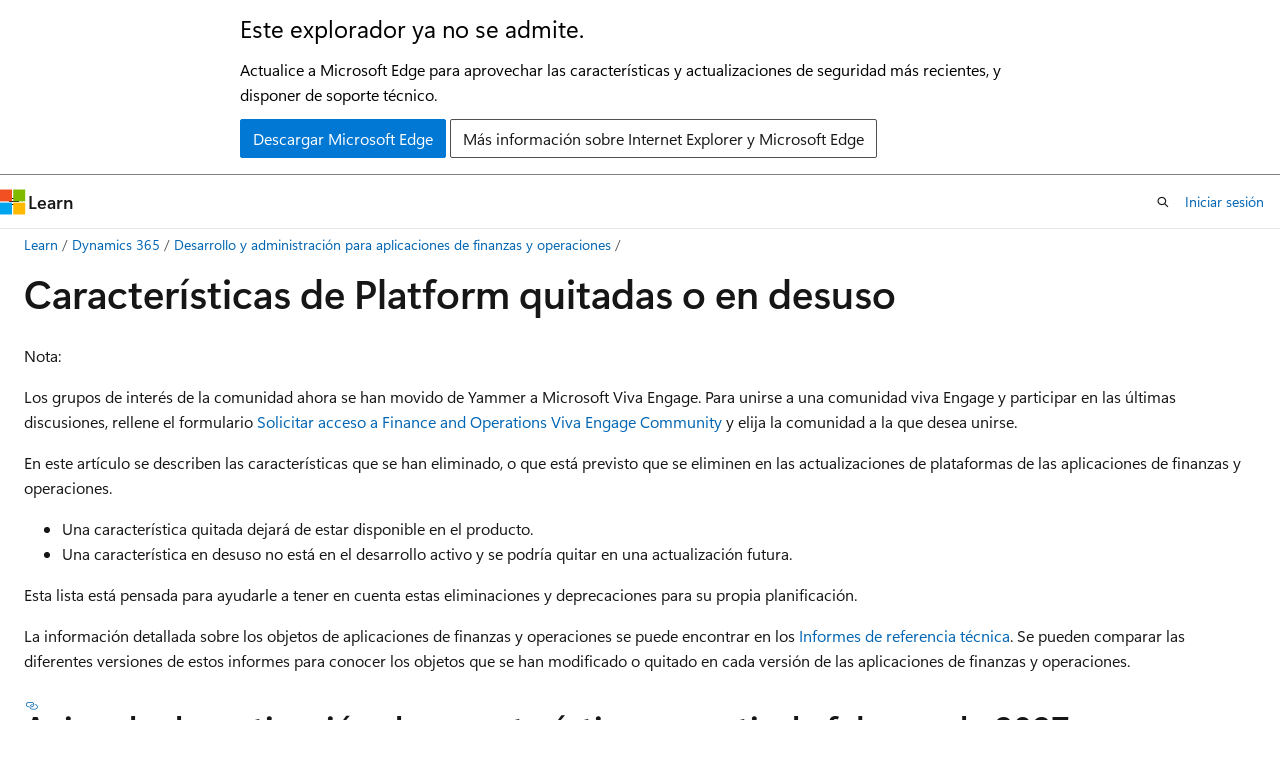

--- FILE ---
content_type: text/html
request_url: https://learn.microsoft.com/es-es/dynamics365/fin-ops-core/fin-ops/get-started/removed-deprecated-features-platform-updates
body_size: 148067
content:
 <!DOCTYPE html>
		<html
			class="layout layout-holy-grail   show-table-of-contents conceptual show-breadcrumb default-focus"
			lang="es-es"
			dir="ltr"
			data-authenticated="false"
			data-auth-status-determined="false"
			data-target="docs"
			x-ms-format-detection="none"
		>
			
		<head>
			<title>Características de Platform quitadas o en desuso - Finance &amp; Operations | Dynamics 365 | Microsoft Learn</title>
			<meta charset="utf-8" />
			<meta name="viewport" content="width=device-width, initial-scale=1.0" />
			<meta name="color-scheme" content="light dark" />

			<meta name="description" content="Obtenga más información sobre las características que se han eliminado, o que está previsto que se eliminen en las actualizaciones de plataforma de las aplicaciones de finanzas y operaciones." />
			<link rel="canonical" href="https://learn.microsoft.com/es-es/dynamics365/fin-ops-core/fin-ops/get-started/removed-deprecated-features-platform-updates" /> 

			<!-- Non-customizable open graph and sharing-related metadata -->
			<meta name="twitter:card" content="summary_large_image" />
			<meta name="twitter:site" content="@MicrosoftLearn" />
			<meta property="og:type" content="website" />
			<meta property="og:image:alt" content="Microsoft Learn" />
			<meta property="og:image" content="https://learn.microsoft.com/en-us/media/open-graph-image.png" />
			<!-- Page specific open graph and sharing-related metadata -->
			<meta property="og:title" content="Características de Platform quitadas o en desuso - Finance &amp; Operations | Dynamics 365" />
			<meta property="og:url" content="https://learn.microsoft.com/es-es/dynamics365/fin-ops-core/fin-ops/get-started/removed-deprecated-features-platform-updates" />
			<meta property="og:description" content="Obtenga más información sobre las características que se han eliminado, o que está previsto que se eliminen en las actualizaciones de plataforma de las aplicaciones de finanzas y operaciones." />
			<meta name="platform_id" content="91900631-1c40-93e9-a295-a9c3ced2dc0d" /> <meta name="scope" content="dynamics365-finops,Dynamics 365,Unified Operations" />
			<meta name="locale" content="es-es" />
			 <meta name="adobe-target" content="true" /> 
			<meta name="uhfHeaderId" content="MSDocsHeader-Dynamics365" />

			<meta name="page_type" content="conceptual" />

			<!--page specific meta tags-->
			

			<!-- custom meta tags -->
			
		<meta name="schema" content="Conceptual" />
	
		<meta name="author" content="twheeloc" />
	
		<meta name="breadcrumb_path" content="/dynamics365/ops-bc/toc.json" />
	
		<meta name="depot_name" content="AX.d365F-O" />
	
		<meta name="document_id" content="04fff504-8908-ae06-3a42-d2dc88c9edcd" />
	
		<meta name="document_version_independent_id" content="04fff504-8908-ae06-3a42-d2dc88c9edcd" />
	
		<meta name="feedback_product_url" content="https://ideas.dynamics.com" />
	
		<meta name="feedback_system" content="Standard" />
	
		<meta name="git_commit_id" content="6acf4b784bda20f2b80cfea8edfb18561b16d79c" />
	
		<meta name="gitcommit" content="https://github.com/MicrosoftDocs/Dynamics-365-Operations/blob/6acf4b784bda20f2b80cfea8edfb18561b16d79c/articles/fin-ops-core/fin-ops/get-started/removed-deprecated-features-platform-updates.md" />
	
		<meta name="ms.author" content="twheeloc" />
	
		<meta name="ms.custom" content="bap-template" />
	
		<meta name="ms.custom" content="sfi-ropc-nochange" />
	
		<meta name="ms.date" content="2025-12-02T00:00:00Z" />
	
		<meta name="ms.dyn365.ops.version" content="Platform update 33" />
	
		<meta name="ms.reviewer" content="johnmichalak" />
	
		<meta name="ms.search.region" content="Global" />
	
		<meta name="ms.search.scope" content="Operations, Core" />
	
		<meta name="ms.search.validFrom" content="2020-02-29T00:00:00Z" />
	
		<meta name="ms.service" content="dynamics-365-cross-app" />
	
		<meta name="ms.topic" content="article" />
	
		<meta name="original_content_git_url" content="https://github.com/MicrosoftDocs/Dynamics-365-Operations/blob/live/articles/fin-ops-core/fin-ops/get-started/removed-deprecated-features-platform-updates.md" />
	
		<meta name="recommendations" content="true" />
	
		<meta name="search.app" content="FinanceAndOperations" />
	
		<meta name="search.app" content="financeandoperations-docs" />
	
		<meta name="site_name" content="Docs" />
	
		<meta name="updated_at" content="2025-12-30T21:10:00Z" />
	
		<meta name="ms.translationtype" content="HT" />
	
		<meta name="ms.contentlocale" content="es-es" />
	
		<meta name="loc_version" content="2025-12-30T19:05:00.4676485Z" />
	
		<meta name="loc_source_id" content="Github-80651755#live" />
	
		<meta name="loc_file_id" content="Github-80651755.live.AX.d365F-O.fin-ops-core/fin-ops/get-started/removed-deprecated-features-platform-updates.md" />
	
		<meta name="toc_rel" content="../../dev-itpro/toc.json" />
	
		<meta name="feedback_help_link_type" content="" />
	
		<meta name="feedback_help_link_url" content="" />
	
		<meta name="word_count" content="9380" />
	
		<meta name="asset_id" content="fin-ops-core/fin-ops/get-started/removed-deprecated-features-platform-updates" />
	
		<meta name="item_type" content="Content" />
	
		<meta name="previous_tlsh_hash" content="A0E08C535406EF046BF726C2AA97B33246B4B4C43B7CFDE4151A530300F47DB767B8D462E62496C85FA3A4A717CEFA82C577FAD584493445C2E6D2A9837610C8ECCD32AAD5" />
	
		<meta name="github_feedback_content_git_url" content="https://github.com/MicrosoftDocs/Dynamics-365-Unified-Operations-Public/blob/main/articles/fin-ops-core/fin-ops/get-started/removed-deprecated-features-platform-updates.md" />
	 
		<meta name="cmProducts" content="https://authoring-docs-microsoft.poolparty.biz/devrel/410e33a0-5420-48ba-a8e2-7fb3dc6a9163" data-source="generated" />
	
		<meta name="cmProducts" content="https://microsoft-devrel.poolparty.biz/DevRelOfferingOntology/1433a524-c01f-4b87-beab-670c040dea4f" data-source="generated" />
	
		<meta name="spProducts" content="https://authoring-docs-microsoft.poolparty.biz/devrel/437f62ae-23a5-4ffc-9ff2-ac42acc41d76" data-source="generated" />
	
		<meta name="spProducts" content="https://microsoft-devrel.poolparty.biz/DevRelOfferingOntology/312f1f05-a431-4193-8a4d-e6245d5966de" data-source="generated" />
	

			<!-- assets and js globals -->
			
			<link rel="stylesheet" href="/static/assets/0.4.03301.7415-7dd881c1/styles/site-ltr.css" />
			
			<link rel="preconnect" href="//mscom.demdex.net" crossorigin />
						<link rel="dns-prefetch" href="//target.microsoft.com" />
						<link rel="dns-prefetch" href="//microsoftmscompoc.tt.omtrdc.net" />
						<link
							rel="preload"
							as="script"
							href="/static/third-party/adobe-target/at-js/2.9.0/at.js"
							integrity="sha384-l4AKhsU8cUWSht4SaJU5JWcHEWh1m4UTqL08s6b/hqBLAeIDxTNl+AMSxTLx6YMI"
							crossorigin="anonymous"
							id="adobe-target-script"
							type="application/javascript"
						/>
			<script src="https://wcpstatic.microsoft.com/mscc/lib/v2/wcp-consent.js"></script>
			<script src="https://js.monitor.azure.com/scripts/c/ms.jsll-4.min.js"></script>
			<script src="/_themes/docs.theme/master/es-es/_themes/global/deprecation.js"></script>

			<!-- msdocs global object -->
			<script id="msdocs-script">
		var msDocs = {
  "environment": {
    "accessLevel": "online",
    "azurePortalHostname": "portal.azure.com",
    "reviewFeatures": false,
    "supportLevel": "production",
    "systemContent": true,
    "siteName": "learn",
    "legacyHosting": false
  },
  "data": {
    "contentLocale": "es-es",
    "contentDir": "ltr",
    "userLocale": "es-es",
    "userDir": "ltr",
    "pageTemplate": "Conceptual",
    "brand": "dyn-ops",
    "context": {},
    "standardFeedback": true,
    "showFeedbackReport": false,
    "feedbackHelpLinkType": "",
    "feedbackHelpLinkUrl": "",
    "feedbackSystem": "Standard",
    "feedbackGitHubRepo": "",
    "feedbackProductUrl": "https://ideas.dynamics.com",
    "extendBreadcrumb": false,
    "isEditDisplayable": false,
    "isPrivateUnauthorized": false,
    "hideViewSource": false,
    "isPermissioned": false,
    "hasRecommendations": true,
    "contributors": [
      {
        "name": "twheeloc",
        "url": "https://github.com/twheeloc"
      },
      {
        "name": "johnmichalak",
        "url": "https://github.com/johnmichalak"
      },
      {
        "name": "kamaybac",
        "url": "https://github.com/kamaybac"
      },
      {
        "name": "MadhuriKommineni",
        "url": "https://github.com/MadhuriKommineni"
      },
      {
        "name": "rijoshi1",
        "url": "https://github.com/rijoshi1"
      },
      {
        "name": "Saisang",
        "url": "https://github.com/Saisang"
      },
      {
        "name": "ritesp",
        "url": "https://github.com/ritesp"
      },
      {
        "name": "abhijananddv",
        "url": "https://github.com/abhijananddv"
      },
      {
        "name": "christophernread",
        "url": "https://github.com/christophernread"
      },
      {
        "name": "mansijainms",
        "url": "https://github.com/mansijainms"
      },
      {
        "name": "kvajra",
        "url": "https://github.com/kvajra"
      },
      {
        "name": "pnghub",
        "url": "https://github.com/pnghub"
      },
      {
        "name": "jasongre",
        "url": "https://github.com/jasongre"
      },
      {
        "name": "dereklh77",
        "url": "https://github.com/dereklh77"
      },
      {
        "name": "Subasri26",
        "url": "https://github.com/Subasri26"
      },
      {
        "name": "cwithfourplus",
        "url": "https://github.com/cwithfourplus"
      }
    ]
  },
  "functions": {}
};;
	</script>

			<!-- base scripts, msdocs global should be before this -->
			<script src="/static/assets/0.4.03301.7415-7dd881c1/scripts/es-es/index-docs.js"></script>
			

			<!-- json-ld -->
			
		</head>
	
			<body
				id="body"
				data-bi-name="body"
				class="layout-body "
				lang="es-es"
				dir="ltr"
			>
				<header class="layout-body-header">
		<div class="header-holder has-default-focus">
			
		<a
			href="#main"
			
			style="z-index: 1070"
			class="outline-color-text visually-hidden-until-focused position-fixed inner-focus focus-visible top-0 left-0 right-0 padding-xs text-align-center background-color-body"
			
		>
			Ir al contenido principal
		</a>
	
		<a
			href="#"
			data-skip-to-ask-learn
			style="z-index: 1070"
			class="outline-color-text visually-hidden-until-focused position-fixed inner-focus focus-visible top-0 left-0 right-0 padding-xs text-align-center background-color-body"
			hidden
		>
			Omisión de la experiencia de chat de Ask Learn
		</a>
	

			<div hidden id="cookie-consent-holder" data-test-id="cookie-consent-container"></div>
			<!-- Unsupported browser warning -->
			<div
				id="unsupported-browser"
				style="background-color: white; color: black; padding: 16px; border-bottom: 1px solid grey;"
				hidden
			>
				<div style="max-width: 800px; margin: 0 auto;">
					<p style="font-size: 24px">Este explorador ya no se admite.</p>
					<p style="font-size: 16px; margin-top: 16px;">
						Actualice a Microsoft Edge para aprovechar las características y actualizaciones de seguridad más recientes, y disponer de soporte técnico.
					</p>
					<div style="margin-top: 12px;">
						<a
							href="https://go.microsoft.com/fwlink/p/?LinkID=2092881 "
							style="background-color: #0078d4; border: 1px solid #0078d4; color: white; padding: 6px 12px; border-radius: 2px; display: inline-block;"
						>
							Descargar Microsoft Edge
						</a>
						<a
							href="https://learn.microsoft.com/en-us/lifecycle/faq/internet-explorer-microsoft-edge"
							style="background-color: white; padding: 6px 12px; border: 1px solid #505050; color: #171717; border-radius: 2px; display: inline-block;"
						>
							Más información sobre Internet Explorer y Microsoft Edge
						</a>
					</div>
				</div>
			</div>
			<!-- site header -->
			<header
				id="ms--site-header"
				data-test-id="site-header-wrapper"
				role="banner"
				itemscope="itemscope"
				itemtype="http://schema.org/Organization"
			>
				<div
					id="ms--mobile-nav"
					class="site-header display-none-tablet padding-inline-none gap-none"
					data-bi-name="mobile-header"
					data-test-id="mobile-header"
				></div>
				<div
					id="ms--primary-nav"
					class="site-header display-none display-flex-tablet"
					data-bi-name="L1-header"
					data-test-id="primary-header"
				></div>
				<div
					id="ms--secondary-nav"
					class="site-header display-none display-flex-tablet"
					data-bi-name="L2-header"
					data-test-id="secondary-header"
					
				></div>
			</header>
			
		<!-- banner -->
		<div data-banner>
			<div id="disclaimer-holder"></div>
			
		</div>
		<!-- banner end -->
	
		</div>
	</header>
				 <section
					id="layout-body-menu"
					class="layout-body-menu display-flex"
					data-bi-name="menu"
			  >
					
		<div
			id="left-container"
			class="left-container display-none display-block-tablet padding-inline-sm padding-bottom-sm width-full"
			data-toc-container="true"
		>
			<!-- Regular TOC content (default) -->
			<div id="ms--toc-content" class="height-full">
				<nav
					id="affixed-left-container"
					class="margin-top-sm-tablet position-sticky display-flex flex-direction-column"
					aria-label="Principal"
					data-bi-name="left-toc"
					role="navigation"
				></nav>
			</div>
			<!-- Collapsible TOC content (hidden by default) -->
			<div id="ms--toc-content-collapsible" class="height-full" hidden>
				<nav
					id="affixed-left-container"
					class="margin-top-sm-tablet position-sticky display-flex flex-direction-column"
					aria-label="Principal"
					data-bi-name="left-toc"
					role="navigation"
				>
					<div
						id="ms--collapsible-toc-header"
						class="display-flex justify-content-flex-end margin-bottom-xxs"
					>
						<button
							type="button"
							class="button button-clear inner-focus"
							data-collapsible-toc-toggle
							aria-expanded="true"
							aria-controls="ms--collapsible-toc-content"
							aria-label="Tabla de contenido"
						>
							<span class="icon font-size-h4" aria-hidden="true">
								<span class="docon docon-panel-left-contract"></span>
							</span>
						</button>
					</div>
				</nav>
			</div>
		</div>
	
			  </section>

				<main
					id="main"
					role="main"
					class="layout-body-main "
					data-bi-name="content"
					lang="es-es"
					dir="ltr"
				>
					
			<div
		id="ms--content-header"
		class="content-header default-focus border-bottom-none"
		data-bi-name="content-header"
	>
		<div class="content-header-controls margin-xxs margin-inline-sm-tablet">
			<button
				type="button"
				class="contents-button button button-sm margin-right-xxs"
				data-bi-name="contents-expand"
				aria-haspopup="true"
				data-contents-button
			>
				<span class="icon" aria-hidden="true"><span class="docon docon-menu"></span></span>
				<span class="contents-expand-title"> Tabla de contenido </span>
			</button>
			<button
				type="button"
				class="ap-collapse-behavior ap-expanded button button-sm"
				data-bi-name="ap-collapse"
				aria-controls="action-panel"
			>
				<span class="icon" aria-hidden="true"><span class="docon docon-exit-mode"></span></span>
				<span>Salir del modo de editor</span>
			</button>
		</div>
	</div>
			<div data-main-column class="padding-sm padding-top-none padding-top-sm-tablet">
				<div>
					
		<div id="article-header" class="background-color-body margin-bottom-xs display-none-print">
			<div class="display-flex align-items-center justify-content-space-between">
				
		<details
			id="article-header-breadcrumbs-overflow-popover"
			class="popover"
			data-for="article-header-breadcrumbs"
		>
			<summary
				class="button button-clear button-primary button-sm inner-focus"
				aria-label="Todas las rutas de navegación"
			>
				<span class="icon">
					<span class="docon docon-more"></span>
				</span>
			</summary>
			<div id="article-header-breadcrumbs-overflow" class="popover-content padding-none"></div>
		</details>

		<bread-crumbs
			id="article-header-breadcrumbs"
			role="group"
			aria-label="Rutas de navegación"
			data-test-id="article-header-breadcrumbs"
			class="overflow-hidden flex-grow-1 margin-right-sm margin-right-md-tablet margin-right-lg-desktop margin-left-negative-xxs padding-left-xxs"
		></bread-crumbs>
	 
		<div
			id="article-header-page-actions"
			class="opacity-none margin-left-auto display-flex flex-wrap-no-wrap align-items-stretch"
		>
			
		<button
			class="button button-sm border-none inner-focus display-none-tablet flex-shrink-0 "
			data-bi-name="ask-learn-assistant-entry"
			data-test-id="ask-learn-assistant-modal-entry-mobile"
			data-ask-learn-modal-entry
			
			type="button"
			style="min-width: max-content;"
			aria-expanded="false"
			aria-label="Preguntar a Learn"
			hidden
		>
			<span class="icon font-size-lg" aria-hidden="true">
				<span class="docon docon-chat-sparkle-fill gradient-ask-learn-logo"></span>
			</span>
		</button>
		<button
			class="button button-sm display-none display-inline-flex-tablet display-none-desktop flex-shrink-0 margin-right-xxs border-color-ask-learn "
			data-bi-name="ask-learn-assistant-entry"
			
			data-test-id="ask-learn-assistant-modal-entry-tablet"
			data-ask-learn-modal-entry
			type="button"
			style="min-width: max-content;"
			aria-expanded="false"
			hidden
		>
			<span class="icon font-size-lg" aria-hidden="true">
				<span class="docon docon-chat-sparkle-fill gradient-ask-learn-logo"></span>
			</span>
			<span>Preguntar a Learn</span>
		</button>
		<button
			class="button button-sm display-none flex-shrink-0 display-inline-flex-desktop margin-right-xxs border-color-ask-learn "
			data-bi-name="ask-learn-assistant-entry"
			
			data-test-id="ask-learn-assistant-flyout-entry"
			data-ask-learn-flyout-entry
			data-flyout-button="toggle"
			type="button"
			style="min-width: max-content;"
			aria-expanded="false"
			aria-controls="ask-learn-flyout"
			hidden
		>
			<span class="icon font-size-lg" aria-hidden="true">
				<span class="docon docon-chat-sparkle-fill gradient-ask-learn-logo"></span>
			</span>
			<span>Preguntar a Learn</span>
		</button>
	 
		<button
			type="button"
			id="ms--focus-mode-button"
			data-focus-mode
			data-bi-name="focus-mode-entry"
			class="button button-sm flex-shrink-0 margin-right-xxs display-none display-inline-flex-desktop"
		>
			<span class="icon font-size-lg" aria-hidden="true">
				<span class="docon docon-glasses"></span>
			</span>
			<span>Modo de enfoque</span>
		</button>
	 

			<details class="popover popover-right" id="article-header-page-actions-overflow">
				<summary
					class="justify-content-flex-start button button-clear button-sm button-primary inner-focus"
					aria-label="Más acciones"
					title="Más acciones"
				>
					<span class="icon" aria-hidden="true">
						<span class="docon docon-more-vertical"></span>
					</span>
				</summary>
				<div class="popover-content">
					
		<button
			data-page-action-item="overflow-mobile"
			type="button"
			class="button-block button-sm inner-focus button button-clear display-none-tablet justify-content-flex-start text-align-left"
			data-bi-name="contents-expand"
			data-contents-button
			data-popover-close
		>
			<span class="icon">
				<span class="docon docon-editor-list-bullet" aria-hidden="true"></span>
			</span>
			<span class="contents-expand-title">Tabla de contenido</span>
		</button>
	 
		<a
			id="lang-link-overflow"
			class="button-sm inner-focus button button-clear button-block justify-content-flex-start text-align-left"
			data-bi-name="language-toggle"
			data-page-action-item="overflow-all"
			data-check-hidden="true"
			data-read-in-link
			href="#"
			hidden
		>
			<span class="icon" aria-hidden="true" data-read-in-link-icon>
				<span class="docon docon-locale-globe"></span>
			</span>
			<span data-read-in-link-text>Leer en inglés</span>
		</a>
	 
		<button
			type="button"
			class="collection button button-clear button-sm button-block justify-content-flex-start text-align-left inner-focus"
			data-list-type="collection"
			data-bi-name="collection"
			data-page-action-item="overflow-all"
			data-check-hidden="true"
			data-popover-close
		>
			<span class="icon" aria-hidden="true">
				<span class="docon docon-circle-addition"></span>
			</span>
			<span class="collection-status">Agregar</span>
		</button>
	
					
		<button
			type="button"
			class="collection button button-block button-clear button-sm justify-content-flex-start text-align-left inner-focus"
			data-list-type="plan"
			data-bi-name="plan"
			data-page-action-item="overflow-all"
			data-check-hidden="true"
			data-popover-close
			hidden
		>
			<span class="icon" aria-hidden="true">
				<span class="docon docon-circle-addition"></span>
			</span>
			<span class="plan-status">Agregar al plan</span>
		</button>
	  
					
		<hr class="margin-block-xxs" />
		<h4 class="font-size-sm padding-left-xxs">Compartir a través de</h4>
		
					<a
						class="button button-clear button-sm inner-focus button-block justify-content-flex-start text-align-left text-decoration-none share-facebook"
						data-bi-name="facebook"
						data-page-action-item="overflow-all"
						href="#"
					>
						<span class="icon color-primary" aria-hidden="true">
							<span class="docon docon-facebook-share"></span>
						</span>
						<span>Facebook</span>
					</a>

					<a
						href="#"
						class="button button-clear button-sm inner-focus button-block justify-content-flex-start text-align-left text-decoration-none share-twitter"
						data-bi-name="twitter"
						data-page-action-item="overflow-all"
					>
						<span class="icon color-text" aria-hidden="true">
							<span class="docon docon-xlogo-share"></span>
						</span>
						<span>x.com</span>
					</a>

					<a
						href="#"
						class="button button-clear button-sm inner-focus button-block justify-content-flex-start text-align-left text-decoration-none share-linkedin"
						data-bi-name="linkedin"
						data-page-action-item="overflow-all"
					>
						<span class="icon color-primary" aria-hidden="true">
							<span class="docon docon-linked-in-logo"></span>
						</span>
						<span>LinkedIn</span>
					</a>
					<a
						href="#"
						class="button button-clear button-sm inner-focus button-block justify-content-flex-start text-align-left text-decoration-none share-email"
						data-bi-name="email"
						data-page-action-item="overflow-all"
					>
						<span class="icon color-primary" aria-hidden="true">
							<span class="docon docon-mail-message"></span>
						</span>
						<span>Correo electrónico</span>
					</a>
			  
	 
		<hr class="margin-block-xxs" />
		<button
			class="button button-block button-clear button-sm justify-content-flex-start text-align-left inner-focus"
			type="button"
			data-bi-name="print"
			data-page-action-item="overflow-all"
			data-popover-close
			data-print-page
			data-check-hidden="true"
		>
			<span class="icon color-primary" aria-hidden="true">
				<span class="docon docon-print"></span>
			</span>
			<span>Imprimir</span>
		</button>
	
				</div>
			</details>
		</div>
	
			</div>
		</div>
	  
		<!-- privateUnauthorizedTemplate is hidden by default -->
		<div unauthorized-private-section data-bi-name="permission-content-unauthorized-private" hidden>
			<hr class="hr margin-top-xs margin-bottom-sm" />
			<div class="notification notification-info">
				<div class="notification-content">
					<p class="margin-top-none notification-title">
						<span class="icon">
							<span class="docon docon-exclamation-circle-solid" aria-hidden="true"></span>
						</span>
						<span>Nota:</span>
					</p>
					<p class="margin-top-none authentication-determined not-authenticated">
						El acceso a esta página requiere autorización. Puede intentar <a class="docs-sign-in" href="#" data-bi-name="permission-content-sign-in">iniciar sesión</a> o <a  class="docs-change-directory" data-bi-name="permisson-content-change-directory">cambiar directorios</a>.
					</p>
					<p class="margin-top-none authentication-determined authenticated">
						El acceso a esta página requiere autorización. Puede intentar <a class="docs-change-directory" data-bi-name="permisson-content-change-directory">cambiar los directorios</a>.
					</p>
				</div>
			</div>
		</div>
	
					<div class="content"><h1 id="removed-or-deprecated-platform-features">Características de Platform quitadas o en desuso</h1></div>
					
		<div
			id="article-metadata"
			data-bi-name="article-metadata"
			data-test-id="article-metadata"
			class="page-metadata-container display-flex gap-xxs justify-content-space-between align-items-center flex-wrap-wrap"
		>
			 
				<div
					id="user-feedback"
					class="margin-block-xxs display-none display-none-print"
					hidden
					data-hide-on-archived
				>
					
		<button
			id="user-feedback-button"
			data-test-id="conceptual-feedback-button"
			class="button button-sm button-clear button-primary display-none"
			type="button"
			data-bi-name="user-feedback-button"
			data-user-feedback-button
			hidden
		>
			<span class="icon" aria-hidden="true">
				<span class="docon docon-like"></span>
			</span>
			<span>Comentarios</span>
		</button>
	
				</div>
		  
		</div>
	 
		<div data-id="ai-summary" hidden>
			<div id="ms--ai-summary-cta" class="margin-top-xs display-flex align-items-center">
				<span class="icon" aria-hidden="true">
					<span class="docon docon-sparkle-fill gradient-text-vivid"></span>
				</span>
				<button
					id="ms--ai-summary"
					type="button"
					class="tag tag-sm tag-suggestion margin-left-xxs"
					data-test-id="ai-summary-cta"
					data-bi-name="ai-summary-cta"
					data-an="ai-summary"
				>
					<span class="ai-summary-cta-text">
						Resumir este artículo para mí
					</span>
				</button>
			</div>
			<!-- Slot where the client will render the summary card after the user clicks the CTA -->
			<div id="ms--ai-summary-header" class="margin-top-xs"></div>
		</div>
	 
		<nav
			id="center-doc-outline"
			class="doc-outline is-hidden-desktop display-none-print margin-bottom-sm"
			data-bi-name="intopic toc"
			aria-label="En este artículo"
		>
			<h2 id="ms--in-this-article" class="title is-6 margin-block-xs">
				En este artículo
			</h2>
		</nav>
	
					<div class="content"><div class="NOTE">
<p>Nota:</p>
<p>Los grupos de interés de la comunidad ahora se han movido de Yammer a Microsoft Viva Engage. Para unirse a una comunidad viva Engage y participar en las últimas discusiones, rellene el formulario <a href="https://forms.office.com/r/qe94aGXWgp" data-linktype="external">Solicitar acceso a Finance and Operations Viva Engage Community</a> y elija la comunidad a la que desea unirse.</p>
</div>
<p>En este artículo se describen las características que se han eliminado, o que está previsto que se eliminen en las actualizaciones de plataformas de las aplicaciones de finanzas y operaciones.</p>
<ul>
<li>Una característica <em>quitada</em> dejará de estar disponible en el producto.</li>
<li>Una característica <em>en desuso</em> no está en el desarrollo activo y se podría quitar en una actualización futura.</li>
</ul>
<p>Esta lista está pensada para ayudarle a tener en cuenta estas eliminaciones y deprecaciones para su propia planificación.</p>
<p>La información detallada sobre los objetos de aplicaciones de finanzas y operaciones se puede encontrar en los <a href="/es-es/dynamics/s-e/global/axtechrefrep_61" data-linktype="absolute-path">Informes de referencia técnica</a>. Se pueden comparar las diferentes versiones de estos informes para conocer los objetos que se han modificado o quitado en cada versión de las aplicaciones de finanzas y operaciones.</p>
<h2 id="feature-deprecation-effective-february-2027">Aviso de desactivación de características a partir de febrero de 2027</h2>
<h3 id="the-data-integrator-templates-for-dynamics-365-field-service-will-no-longer-be-available-after-february-28-2027">Las plantillas del integrador de datos para Dynamics 365 Field Service ya no estarán disponibles después del 28 de febrero de 2027</h3>
<table>
<thead>
<tr>
<th>&nbsp;</th>
<th>&nbsp;</th>
</tr>
</thead>
<tbody>
<tr>
<td>
              <strong>Motivo de la depreciación/eliminación</strong></td>
<td>Esta funcionalidad está programada para reemplazarse por una experiencia más sencilla y integrada de Field Service.</td>
</tr>
<tr>
<td>
              <strong>¿Reemplazado por otra función?</strong></td>
<td>Sí</td>
</tr>
<tr>
<td>
              <strong>Áreas de producto afectadas</strong></td>
<td>Aplicaciones de finanzas y operaciones de Microsoft</td>
</tr>
<tr>
<td>
              <strong>Opción de implementación</strong></td>
<td>Nube y entorno local</td>
</tr>
<tr>
<td>
              <strong>Estado</strong></td>
<td>En desuso. Las plantillas del integrador de datos para Dynamics 365 Field Service ya no estarán disponibles después del 28 de febrero de 2027. Esta integración funciona mediante la sincronización de pedidos de trabajo, contratos, inventario y proyectos entre Field Service y Supply Chain Management. En su lugar, busque una experiencia más sencilla y integrada de Field Service. Obtenga más información en <a href="/es-es/dynamics365/release-plan/2025wave2/service/dynamics365-field-service/connect-field-service-finance-operations" data-linktype="absolute-path">Connect Field Service to finance and operations and</a><a href="/es-es/dynamics365/release-plan/2025wave2/service/dynamics365-field-service/link-work-orders-projects-unified-financials" data-linktype="absolute-path">Link work orders to projects for unified financials</a> (Conectar Field Service a finanzas y operaciones) y Vincular pedidos de trabajo a proyectos para finanzas unificadas.</td>
</tr>
</tbody>
</table>
<h2 id="feature-deprecation-effective-april-2025">Aviso de desactivación de características a partir de abril de 2025</h2>
<h3 id="dts-deprecation">El soporte de Microsoft Dynamics 365 Translation Service finaliza el 15 de octubre de 2025</h3>
<table>
<thead>
<tr>
<th>&nbsp;</th>
<th>&nbsp;</th>
</tr>
</thead>
<tbody>
<tr>
<td>
              <strong>Motivo de la depreciación/eliminación</strong></td>
<td>Microsoft Dynamics 365 Translation Service (DTS) está en desuso. Este servicio llegará al final del soporte el 15 de octubre de 2025 y dejará de estar disponible después de esta fecha. Si usted es un usuario existente de Dynamics 365 Translation Service, ya no podrá acceder después del 15 de octubre de 2025. Esto incluye la recuperación de los resultados de la solicitud de traducción almacenados en el Dynamics 365 Translation Service. El servicio se eliminará de Dynamics Lifecycle Services y se anulará la publicación de las extensiones.</td>
</tr>
<tr>
<td>
              <strong>¿Reemplazado por otra función?</strong></td>
<td>Considere la posibilidad de utilizar herramientas y servicios de traducción alternativos, como <a href="/es-es/azure/ai-services/translator/custom-translator/overview" data-linktype="absolute-path">Microsoft Custom Translator</a>, para futuras necesidades de traducción.</td>
</tr>
<tr>
<td>
              <strong>¿Qué necesita hacer?</strong></td>
<td>Se recomienda descargar los archivos de salida de las solicitudes de traducción aplicables para su futuro reciclaje antes del 15 de octubre de 2025. Los usuarios de la extensión Azure DevOps deben eliminar las tareas de cualquier proceso de compilación antes del 15 de octubre de 2025, de lo contrario estas tareas fallarán ya que nuestro servicio será inaccesible después del 15 de octubre de 2025. Considere la posibilidad de utilizar herramientas y servicios de traducción alternativos, como el <a href="/es-es/azure/ai-services/translator/custom-translator/overview" data-linktype="absolute-path">Microsoft Custom Translator</a>, para futuras necesidades de traducción. Para obtener más información sobre esta eliminación, póngase en contacto con su representante de Microsoft o envíe un correo electrónico a <a href="mailto:dtssup@microsoft.com" data-linktype="external">dtssup@microsoft.com</a>.</td>
</tr>
<tr>
<td>
              <strong>Áreas de producto afectadas</strong></td>
<td>Business Central, aplicaciones de finanzas y operaciones</td>
</tr>
<tr>
<td>
              <strong>Opción de implementación</strong></td>
<td>Todos</td>
</tr>
<tr>
<td>
              <strong>Estado</strong></td>
<td>Dynamics 365 Translation Service está en desuso y finalizará el soporte el 15 de octubre de 2025.</td>
</tr>
</tbody>
</table>
<h3 id="anonymous-access-is-disabled-for-finance-and-operations-managed-storage-accounts">El acceso anónimo está deshabilitado para las cuentas de almacenamiento administradas de Finance and Operations</h3>
<table>
<thead>
<tr>
<th>&nbsp;</th>
<th>&nbsp;</th>
</tr>
</thead>
<tbody>
<tr>
<td>
              <strong>Motivo de la depreciación/eliminación</strong></td>
<td>Como parte de nuestro compromiso continuo de fortalecer la seguridad, una revisión reciente ha identificado que algunas cuentas de almacenamiento están configuradas actualmente para permitir el acceso anónimo. Para mejorar la protección de los datos, el acceso anónimo está deshabilitado para las cuentas de almacenamiento. El acceso anónimo representa un riesgo potencial para la seguridad.</td>
</tr>
<tr>
<td>¿Reemplazado por otra función?</td>
<td>Ninguno</td>
</tr>
<tr>
<td>¿Qué necesita hacer?</td>
<td><p>Este cambio permite un mayor control y seguridad donde puede administrar las directivas de acceso. Para más información, visite <a href="/es-es/azure/storage/common/storage-account-create?tabs=azure-portal" data-linktype="absolute-path">Crear y proteger su cuenta de almacenamiento</a>. </p><p>Utilice métodos de acceso seguro en lugar de URL públicas: reemplace las URL públicas por las URL de SAS de delegación de usuarios. Para obtener más información, visite <a href="/es-es/azure/storage/common/storage-sas-overview" data-linktype="absolute-path">Otorgar acceso limitado con SAS</a>.</p></td>
</tr>
<tr>
<td>Áreas de producto afectadas</td>
<td>Cualquier integración o interacción con una cuenta de almacenamiento administrado de finanzas y operaciones se ve afectada.</td>
</tr>
<tr>
<td>Opción de implementación</td>
<td>Todos</td>
</tr>
<tr>
<td>
              <strong>Estado</strong></td>
<td>El acceso anónimo se deshabilitará para el ambiente de espacio aislado desde el 15 de abril de 2025 hasta el 30 de abril de 2025. A continuación, se deshabilitará el acceso anónimo en entornos de producción a partir del 5 de mayo de 2025 y en adelante. Cualquier flujo de trabajo que dependa de contenedores de blobs públicos puede verse afectado.</td>
</tr>
</tbody>
</table>
<h3 id="disable-storage-account-key-access-to-finance-and-operations-managed-storage-accounts">Deshabilitar el acceso de la clave de cuenta de almacenamiento a las cuentas de almacenamiento administradas de Finance + Operations</h3>
<table>
<thead>
<tr>
<th>&nbsp;</th>
<th>&nbsp;</th>
</tr>
</thead>
<tbody>
<tr>
<td>
              <strong>Motivo de la depreciación/eliminación</strong></td>
<td>Mejora la seguridad de la plataforma y deshabilita el acceso de la clave de cuenta de almacenamiento a las cuentas de almacenamiento administradas de finanzas y operaciones.</td>
</tr>
<tr>
<td>
              <strong>¿Reemplazado por otra función?</strong></td>
<td>Autenticación basada en Microsoft Entra ID</td>
</tr>
<tr>
<td>
              <strong>¿Qué necesita hacer?</strong></td>
<td><p>Cuando la opción <strong>Permitir acceso a la clave de cuenta de almacenamiento</strong> está deshabilitada, se denegarán todas las solicitudes a la cuenta que estén autorizadas con clave compartida, incluidas las firmas de acceso compartido. (Cualquier URL de firma de acceso compartido se genera mediante <strong>GetSharedAccessSignature</strong>).</p><ul><li>Para los clientes que no han hecho ningún tipo de personalización y que interactúan con la cuenta de almacenamiento en función de las API de plataforma expuestas existentes, la funcionalidad existente no se ve afectada.</li><li><p>Para los clientes cuya cadena de conexión de almacenamiento se adquiere mediante código de terceros que no utiliza ninguna API pública que esté presente en la plataforma, algunas de las funciones podrían verse afectadas.</p><p>
              <b>Recomendaciones:</b></p><ul><li>Si Azure.Storage.Blobs se usa para la interacción de la cuenta de almacenamiento, utilice las URL de firma de acceso compartido delegadas por el usuario.</li><li>Si WindowsAzure.Storage v9.3.3 todavía se usa para la interacción de la cuenta de almacenamiento, puede usar una API de plataforma para obtener una URL de firma de acceso compartido delegado por el usuario.</li></ul></li></ul><p>
              <strong>Nota:</strong> los entornos LBD y CHE no se ven afectados.</p></td>
</tr>
<tr>
<td>
              <strong>Áreas de producto afectadas</strong></td>
<td>Aplicaciones de finanzas y operaciones</td>
</tr>
<tr>
<td>
              <strong>Opción de implementación</strong></td>
<td>Todos</td>
</tr>
<tr>
<td>
              <strong>Estado</strong></td>
<td><p>A partir del 1 de julio de 2025, los cambios se aplicarán automáticamente a todos los ambientes recién creados. La implementación del cambio ha comenzado en los entornos de espacio aislado existentes desde el 15 de abril de 2025 hasta el 31 de julio de 2025. A continuación, en los entornos de producción, desde el 1 de mayo de 2025 hasta el 31 de agosto de 2025, de forma gradual según los calendarios de PQU. Los cambios se retrotraen a la versión 10.0.42 (PU66) y a todas las versiones posteriores. No se proporcionarán excepciones para ningún ambiente. </p><p>Para obtener más información y actualizaciones sobre este cambio, consulte <a href="../../dev-itpro/sysadmin/storage-acct-security" data-linktype="relative-path">Actualizaciones de seguridad de la cuenta de almacenamiento de finanzas y operaciones</a>.</p></td>
</tr>
</tbody>
</table>
<h3 id="platform-is-changing-the-authentication-protocol-from-password-based-auth-to-microsoft-entra-id-based-authentication-for-10039-and-greater-releases">La plataforma está cambiando el protocolo de autenticación de la autenticación basada en contraseñas a la autenticación basada en id. de Microsoft Entra para las versiones 10.0.39 y versiones posteriores</h3>
<table>
<thead>
<tr>
<th>&nbsp;</th>
<th>&nbsp;</th>
</tr>
</thead>
<tbody>
<tr>
<td>
              <strong>Motivo de la depreciación/eliminación</strong></td>
<td>Mejore la seguridad de la plataforma y elimine la dependencia de autenticación basada en contraseña.</td>
</tr>
<tr>
<td>
              <strong>¿Reemplazado por otra función?</strong></td>
<td>Autenticación basada en Microsoft Entra ID.</td>
</tr>
<tr>
<td>
              <strong>¿Qué necesita hacer?</strong></td>
<td>Este cambio afecta al siguiente conjunto de funcionalidades. <br><br> 1. La cadena de conexión SQL adquirida por código de terceros que no utiliza ninguna API pública de la plataforma presente en la plataforma. <br> <br>
              <strong>Recomendación</strong>: utilice la API pública en lugar de leer directamente desde la configuración. 
              <a href="/es-es/dotnet/api/dynamics.ax.application.odbcconnection" data-linktype="absolute-path">OdbcConnection</a> ya no es compatible, migre a los tipos de conexión admitidos: <a href="/es-es/dotnet/api/dynamics.ax.application.connection" data-linktype="absolute-path">Connection</a> o <a href="/es-es/dotnet/api/dynamics.ax.application.userconnection" data-linktype="absolute-path">UserConnection</a>.<br><br> 2. Transacciones de larga duración que se ejecutan durante varias horas.<br><br> 
              <strong>Recomendación</strong>: reduzca el tiempo de apertura de la conexión y mantenga las transacciones lo más efímeras posible. <br><br>  NOTA: Los entornos LBD y CHE siguen utilizando la autenticación basada en contraseñas.</td>
</tr>
<tr>
<td>
              <strong>Áreas de producto afectadas</strong></td>
<td>Aplicaciones de finanzas y operaciones</td>
</tr>
<tr>
<td>
              <strong>Opción de implementación</strong></td>
<td>Todos</td>
</tr>
<tr>
<td>
              <strong>Estado</strong></td>
<td>El fin del soporte en entornos de producción es el 30 de abril de 2025 (implantación escalonada del 1 de mayo de 2025 al 15 de junio de 2025) a partir de la versión 10.0.39 (PU63) y posteriores.</td>
</tr>
</tbody>
</table>
<h2 id="feature-deprecation-effective-january-2025">Aviso de desactivación de características a partir de enero de 2025</h2>
<h3 id="azure-active-directory-authentication-library-adal">Biblioteca de autenticación de Azure Active Directory (ADAL)</h3>
<table>
<thead>
<tr>
<th>&nbsp;</th>
<th>&nbsp;</th>
</tr>
</thead>
<tbody>
<tr>
<td>
              <strong>Motivo de la depreciación/eliminación</strong></td>
<td>La biblioteca de autenticación de Active Directory (ADAL) no satisface las necesidades de autenticación segura y ya no se mantiene.</td>
</tr>
<tr>
<td>¿Reemplazado por otra función?</td>
<td>Biblioteca de autenticación de Microsoft (MSAL)</td>
</tr>
<tr>
<td>¿Qué necesita hacer?</td>
<td>Se ha eliminado la referencia al ensamblado en el que se aplica ADAL. Esta eliminación provoca errores de compilación si se hace referencia a las API de ADAL desde su código. Debe portar el código y reemplazar las referencias de ADAL por la Biblioteca de Autenticación de Microsoft (MSAL), tal como se describe en <a href="/es-es/entra/identity-platform/msal-migration" data-linktype="absolute-path">Migración de aplicaciones a la Biblioteca de Autenticación de Microsoft</a>.</td>
</tr>
<tr>
<td>Áreas de producto afectadas</td>
<td>Todo el código que hace referencia a las API de ADAL</td>
</tr>
<tr>
<td>Opción de implementación</td>
<td>Todos</td>
</tr>
<tr>
<td>
              <strong>Estado</strong></td>
<td>En efecto desde la versión 10.0.43</td>
</tr>
</tbody>
</table>
<h2 id="feature-deprecation-effective-october-2024">Aviso de desactivación de características a partir de octubre de 2024</h2>
<h3 id="user-authentication-changes-in-finance-and-operations-transition-to-object-id-and-tenant-id">Cambios en la autenticación de usuarios en finanzas y operaciones: transición a id. de objeto e id. de inquilino</h3>
<table>
<thead>
<tr>
<th>&nbsp;</th>
<th>&nbsp;</th>
</tr>
</thead>
<tbody>
<tr>
<td>
              <strong>Motivo de la depreciación/eliminación</strong></td>
<td>Las aplicaciones de finanzas y operaciones están realizando la transición a un método de identificación de usuarios más sólido que utiliza Id. de objeto e Id. de inquilino desde Microsoft Entra ID. Seguimos esforzándonos por modernizar y optimizar la autenticación de usuarios en las aplicaciones de finanzas y operaciones. Esta migración a Id. de objeto e Id. de inquilino es parte del desuso continuo de los mecanismos de autenticación heredados, tras cambios recientes como la eliminación del soporte para <a href="/es-es/dynamics365/fin-ops-core/fin-ops/get-started/removed-deprecated-features-platform-updates#support-for-unregistered-microsoft-account-and-external-microsoft-entra-id-users/" data-linktype="absolute-path">usuarios de Cuenta Microsoft no registrados y usuarios externos de Entra ID</a> y el desuso del <a href="/es-es/dynamics365/fin-ops-core/fin-ops/get-started/removed-deprecated-features-platform-updates#non-microsoft-entra-id-external-user-sign-in/" data-linktype="absolute-path">inicio de sesión de usuario externo que no es de Entra ID</a>.<br><br>Esta actualización se alinea con el objetivo de Microsoft Entra de proporcionar <strong>acceso seguro y adaptable</strong> mediante el uso de una autenticación sólida y directivas de acceso condicional para proteger los datos sin comprometer la experiencia del usuario. Los cambios también se alinean con el enfoque de Microsoft en la <strong>administración de identidades unificada</strong> para centralizar y optimizar el acceso para entornos en la nube y locales. Esto garantiza directivas de seguridad coherentes y una mejor visibilidad y control para administrar todas las identidades de la organización.</td>
</tr>
<tr>
<td>¿Reemplazado por otra función?</td>
<td>Sí. El nuevo enfoque de autenticación utiliza el id. de objeto y el id. de inquilino, que se recomiendan para mejorar la fiabilidad y la coherencia en la administración de usuarios. Esta transición es parte de esfuerzos más amplios para estandarizar la gestión de identidades en toda la plataforma.</td>
</tr>
<tr>
<td>¿Qué necesita hacer?</td>
<td>Paso 1. Comprobar cuentas de usuario en Microsoft Entra ID: <br><br> <li>Asegúrese de que todos los usuarios de su ambiente estén configurados correctamente con su presencia de Microsoft Entra y de que su id. de objeto esté asignado correctamente como id. de telemetría de usuario.</li><li>Siga la guía detallada sobre <a href="/es-es/dynamics365/fin-ops-core/fin-ops/sysadmin/create-new-users#import-new-users-from-microsoft-entra-id/" data-linktype="absolute-path">cómo importar usuarios desde Microsoft Entra ID</a>.<br><br>Paso 2. Revisar y corregir usuarios no conformes: <br><br> </li><li> Identificar a los usuarios que figuran como no conformes en la página <strong>Usuarios no válidos</strong>. Estos usuarios pueden tener configuraciones incorrectas o faltantes de Entra ID que provoquen problemas de inicio de sesión después de que se complete la implementación.</li><li> Siga los pasos proporcionados en la <a href="/es-es/dynamics365/fin-ops-core/fin-ops/sysadmin/invalid-users/" data-linktype="absolute-path">documentación de usuarios no válidos</a> para reparar proactivamente a estos usuarios y asegurarse de que su configuración sea compatible.</li></td>
</tr>
<tr>
<td>Áreas de producto afectadas</td>
<td>Aplicaciones de finanzas y operaciones</td>
</tr>
<tr>
<td>Opción de implementación</td>
<td>Todos</td>
</tr>
<tr>
<td>Estado</td>
<td>La compatibilidad con el método de autenticación de usuario existente está en desuso, con la transición a Id. de objeto e Id. de inquilino. El lanzamiento ha comenzado, y se espera que esté totalmente en desuso el 30 de octubre de 2024.</td>
</tr>
</tbody>
</table>
<h3 id="migration-from-deprecated-libraries--windowsazurestorage-and-microsoftazurestorage-to-azurestorageblobs">Migración de bibliotecas en desuso: WindowsAzure.Storage y Microsoft.Azure.Storage a Azure.Storage.Blobs</h3>
<table>
<thead>
<tr>
<th>&nbsp;</th>
<th>&nbsp;</th>
</tr>
</thead>
<tbody>
<tr>
<td>
              <strong>Motivo de la depreciación/eliminación</strong></td>
<td><p>Mejore la seguridad de la plataforma y elimine la dependencia de paquetes obsoletos NuGet:</p><ul><li>
              <a href="https://www.nuget.org/packages/WindowsAzure.Storage/" data-linktype="external">WindowsAzure.Storage (v9.3.3)</a> (junto con Microsoft.WindowsAzure.StorageClient.DLL 6.0.6002.18488 y Microsoft.WindowsAzure.Storage.DLL 9.3.2.0)</li><li>
              <a href="https://www.nuget.org/packages/Microsoft.Azure.Storage.Common" data-linktype="external">Microsoft.Azure.Storage.Common (v11.xx)</a></li><li>
              <a href="https://www.nuget.org/packages/Microsoft.Azure.Storage.Blob" data-linktype="external">Microsoft.Azure.Storage.Blob</a> (Microsoft.Azure.Storage.Blob.DLL 11.2.3 y Microsoft.Azure.Storage.Common.DLL 11.2.3)</li></ul></td>
</tr>
<tr>
<td>
              <strong>¿Reemplazado por otra función?</strong></td>
<td>Use <a href="https://www.nuget.org/packages/Azure.Storage.Common/" data-linktype="external">Azure.Storage.Common</a>, <a href="https://www.nuget.org/packages/Azure.Storage.blobs/" data-linktype="external">Azure.Storage.Blobs</a>, Azure.Storage.* y <a href="https://www.nuget.org/packages/Azure.Data.Tables" data-linktype="external">Azure.Data.Tables</a>.</td>
</tr>
<tr>
<td>
              <strong>¿Qué necesita hacer?</strong></td>
<td><p>
              <strong>Los clientes y los fabricantes de software independientes (ISV) deben revisar sus dependencias/personalizaciones y realizar los cambios necesarios para pasar a las nuevas bibliotecas antes de las actualizaciones del servicio de la versión 10.0.43 (PU67).</strong></p></td>
</tr>
<tr>
<td>
              <strong>Áreas de producto afectadas</strong></td>
<td>Aplicaciones de finanzas y operaciones</td>
</tr>
<tr>
<td>
              <strong>Opción de implementación</strong></td>
<td>Todos</td>
</tr>
<tr>
<td>
              <strong>Estado</strong></td>
<td><p>
              <strong>Fase 1: Publicación y comentarios (octubre de 2024-noviembre de 2024)</strong></p><p>El nuevo código se lanzará a un grupo seleccionado de usuarios para pruebas beta. Se recopilarán comentarios y se realizarán los ajustes necesarios. El código se implementará por completo después de que se realicen todas las correcciones. Durante este periodo, seguiremos ofreciendo soporte técnico al paquete anterior.</p><p>
              <strong>Fase 2: Escala de tiempo de amortización para los clientes - versión 10.0.45 - PU69 (septiembre de 2025)</strong></p><p>Esta fase es la escala de tiempo en la que los clientes deben cambiar a nuevas bibliotecas antes de las actualizaciones del servicio de la versión 10.0.45 (PU69) (disponibilidad general, aproximadamente en septiembre de 2025).</p><p>
              <strong>Fase 3: dejar de enviar bibliotecas antiguas en la versión 10.0.46 – PU70 (diciembre de 2025)</strong></p><p>En las actualizaciones del servicio de la versión 10.0.46 (PU70) (diciembre de 2025), finalizará el soporte para el paquete anterior. Por lo tanto, dejaremos de enviar las bibliotecas antiguas y el código antiguo se eliminará después de que se validen los datos de telemetría para garantizar que los escenarios de los clientes no se vean afectados. Para obtener más información, consulte la <a href="../../dev-itpro/get-started/public-preview-releases#targeted-release-schedule-dates-subject-to-change" data-linktype="relative-path">programación de actualizaciones de servicio</a>.</p><p>Para obtener actualizaciones, consulte <a href="../../dev-itpro/sysadmin/storage-acct-security" data-linktype="relative-path">Actualizaciones de seguridad de la cuenta de almacenamiento de finanzas y operaciones</a>.</p></td>
</tr>
</tbody>
</table>
<h2 id="feature-deprecation-effective-september-2024">Aviso de desactivación de características a partir de septiembre de 2024</h2>
<h3 id="end-of-support-for-sharing-storage-account-connection-strings-via-public-api-getcsustorageconnectionstring">Fin del soporte para compartir cadenas de conexión de la cuenta de almacenamiento a través de la API pública GetCsuStorageConnectionString</h3>
<p>El método público <strong>Microsoft.Dynamics.Clx.ServicesWrapper.CloudInfrastructure::GetCsuStorageConnectionString()</strong> quedará en desuso.</p>
<table>
<thead>
<tr>
<th>&nbsp;</th>
<th>&nbsp;</th>
</tr>
</thead>
<tbody>
<tr>
<td>
              <strong>Motivo de la depreciación/eliminación</strong></td>
<td>Mantener el uso de la cadena de conexión de almacenamiento es un problema de seguridad. Queremos un enfoque más seguro para conectarse a la cuenta de almacenamiento.</td>
</tr>
<tr>
<td>
              <strong>¿Reemplazado por otra función?</strong></td>
<td>Interacción basada en Microsoft Entra ID con la cuenta de almacenamiento</td>
</tr>
<tr>
<td>
              <strong>¿Qué necesita hacer?</strong></td>
<td><ul><li>En el caso de los nuevos inquilinos creados después del 19 de agosto de 2024, la cadena de conexión no estará disponible para usted. Utilizará las API públicas de la clase <strong>SharedServiceUnitStorage</strong> de la plataforma para interactuar con la cuenta de almacenamiento.</li><li>El código actual seguirá funcionando para los inquilinos existentes que se crearon antes del 19 de agosto de 2024. Sin embargo, debido a que <strong>GetCsuStorageConnectionString</strong> quedará en desuso en las actualizaciones del servicio de la versión 10.0.43 (PU67) (marzo de 2025), le recomendamos que quite la dependencia directa de la cadena de conexión de almacenamiento. En su lugar, use métodos públicos de <strong>SharedServiceUnitStorage</strong> para interactuar con la cuenta de almacenamiento.</li><li>En el caso de los ISV, si utiliza directamente la cadena de conexión en sus soluciones, debe quitarse. Las API públicas de <strong>SharedServiceUnitStorage</strong> se utilizarán para obtener objetos de almacenamiento relevantes para la interacción con la cuenta de almacenamiento.</li></ul></td>
</tr>
<tr>
<td>
              <strong>Áreas de producto afectadas</strong></td>
<td>Aplicaciones de finanzas y operaciones</td>
</tr>
<tr>
<td>
              <strong>Opción de implementación</strong></td>
<td>Todos</td>
</tr>
<tr>
<td>
              <strong>Estado</strong></td>
<td><p>La implementación de este cambio se está realizando en fases, comenzando con los entornos de espacio aislado. El cambio se aplicará en entornos de producción para los inquilinos que se crearon después del 19 de agosto de 2024. El despliegue completo se estima para octubre de 2024. Los cambios se retrotraerán a la versión 10.0.39 (PU63) y a todas las versiones posteriores. El método quedará totalmente en desuso para todos los clientes de finanzas y operaciones en las actualizaciones del servicio 10.0.43 (PU67) (marzo de 2025). Para obtener más información, consulte la <a href="../../dev-itpro/get-started/public-preview-releases#targeted-release-schedule-dates-subject-to-change" data-linktype="relative-path">programación de actualizaciones de servicio</a>.</p><p>Para obtener actualizaciones, consulte <a href="../../dev-itpro/sysadmin/storage-acct-security" data-linktype="relative-path">Actualizaciones de seguridad de la cuenta de almacenamiento de finanzas y operaciones</a>.</p></td>
</tr>
</tbody>
</table>
<h3 id="microsoft-will-no-longer-ship-or-support-the-visual-studio-extensions-for-finance-and-operations-apps-power-platform-tools-and-visual-studio-versions-prior-to-2022">Microsoft ya no enviará ni admitirá las extensiones de Visual Studio para aplicaciones de finanzas y operaciones, herramientas de Power Platform y versiones de Visual Studio anteriores a 2022</h3>
<table>
<thead>
<tr>
<th>&nbsp;</th>
<th>&nbsp;</th>
</tr>
</thead>
<tbody>
<tr>
<td>
              <strong>Motivo de la depreciación/eliminación</strong></td>
<td>Queremos centrar nuestra atención en una sola plataforma, cosechando los beneficios proporcionados por la plataforma de 64 bits.</td>
</tr>
<tr>
<td>
              <strong>¿Reemplazado por otra función?</strong></td>
<td>
              <a href="https://visualstudio.microsoft.com/vs/" data-linktype="external">Visual Studio 2022</a>.</td>
</tr>
<tr>
<td>
              <strong>¿Qué necesita hacer?</strong></td>
<td>Instale <a href="https://visualstudio.microsoft.com/vs/" data-linktype="external">Visual Studio versión 2022</a>.</td>
</tr>
<tr>
<td>
              <strong>Áreas de producto afectadas</strong></td>
<td>Desarrollo para aplicaciones de finanzas y operaciones, incluida la experiencia de desarrollo unificado y desarrollo de complementos con las Power Platform Tools.</td>
</tr>
<tr>
<td>
              <strong>Opción de implementación</strong></td>
<td>Todos</td>
</tr>
<tr>
<td>
              <strong>Estado</strong></td>
<td>Este cambio entrará en vigor a partir de la actualización 65 de la plataforma y de la versión 10.0.41 y posteriores de Dynamics 365 Finance.</td>
</tr>
</tbody>
</table>
<h2 id="feature-deprecation-effective-august-2024">Aviso de desactivación de características a partir de agosto de 2024</h2>
<h3 id="support-for-unregistered-microsoft-account-and-external-microsoft-entra-id-users">Soporte para cuentas de Microsoft no registradas y usuarios de Microsoft Entra ID externos</h3>
<p>
              <strong>Se bloqueará el inicio de sesión <a href="/es-es/entra/external-id/microsoft-account" data-linktype="absolute-path">Microsoft Account (MSA)</a> y <a href="/es-es/entra/external-id/default-account" data-linktype="absolute-path">usuarios de Microsoft Entra ID externos</a> en las aplicaciones de finanzas y operaciones</strong></p>
<table>
<thead>
<tr>
<th>&nbsp;</th>
<th>&nbsp;</th>
</tr>
</thead>
<tbody>
<tr>
<td>
              <strong>Motivo de la depreciación/eliminación</strong></td>
<td>Para mejorar la seguridad y el rendimiento de las aplicaciones de finanzas y operaciones, anunciamos la desactivación del soporte para usuarios de cuentas Microsoft no registradas y usuarios externos de Microsoft Entra en aplicaciones de finanzas y operaciones.</td>
</tr>
<tr>
<td>
              <strong>¿Qué está cambiando?</strong></td>
<td>Los usuarios que no estén registrados como miembros o invitados en el inquilino de Microsoft Entra ID no podrán acceder a las aplicaciones de finanzas y operaciones. Si no está registrado, recibe el siguiente mensaje de error:<br><br>"AADSTS50020: cuenta de usuario '<code>contoso@contoso.com</code>;' del proveedor de identidad '<code>https://sts.windows.net/{tenant ID}/</code>' no existe en el inquilino '{nombre del inquilino}' y no puede acceder a la aplicación '{ID de aplicación}' (nombre del entorno de finanzas y operaciones) en ese inquilino. Primero se debe agregar la cuenta como usuario externo en el inquilino. Cierre sesión y vuelva a iniciar sesión con una cuenta de usuario de Microsoft Entra ID diferente."<br><br>Durante la fase de implementación inicial, se producirá un error en el acceso al usuario con el siguiente mensaje de error:<br><br>"No tiene autorización para iniciar sesión con sus credenciales actuales. Lo redirigiremos a la página de inicio de sesión en unos instantes. Para solucionar problemas de inicio de sesión, visite la <a href="/es-es/dynamics365/fin-ops-core/fin-ops/sysadmin/invalid-users/" data-linktype="absolute-path">Guía de usuarios no válidos</a>"<br><br>Más tarde estos usuarios serán bloqueados en el nivel de inquilino de Microsoft Entra ID. Este cambio no afecta a los permisos granulares de administrador delegado (GDAP) ni a los usuarios de CSP. El usuario será bloqueado en el nivel de inquilino de Microsoft Entra ID. Este cambio no afecta a los <a href="/es-es/partner-center/customers/gdap-introduction/" data-linktype="absolute-path">permisos granulares de administrador delegado (GDAP)</a> ni a los usuarios de CSP.</td>
</tr>
<tr>
<td>
              <strong>¿Qué necesita hacer?</strong></td>
<td>Si un usuario que no forma parte de su Microsoft Entra necesita acceso a aplicaciones de finanzas y operaciones, ese usuario debe agregarse al inquilino de Microsoft Entra ID como usuario externo o usuario invitado. Para obtener más información, consulte <a href="/es-es/entra/external-id/what-is-b2b/" data-linktype="absolute-path">Información general sobre la colaboración B2B</a>.</td>
</tr>
<tr>
<td>
              <strong>Áreas de producto afectadas</strong></td>
<td>Aplicaciones de finanzas y operaciones</td>
</tr>
<tr>
<td>
              <strong>Opción de implementación</strong></td>
<td>Todos</td>
</tr>
<tr>
<td>
              <strong>Estado</strong></td>
<td>Última actualización - Nube pública: se ha completado la depreciación. Para Sovereign Cloud: Este cambio llega a su entorno a partir de la última semana de febrero de 2025.</td>
</tr>
</tbody>
</table>
<h2 id="feature-deprecation-effective-july-2024">Aviso de desactivación de características a partir de julio de 2024</h2>
<h3 id="azure-active-directory-graph-to-microsoft-graph-migration">Migración de Azure Active Directory Graph a Microsoft Graph</h3>
<table>
<thead>
<tr>
<th>&nbsp;</th>
<th>&nbsp;</th>
</tr>
</thead>
<tbody>
<tr>
<td>
              <strong>Motivo de la depreciación/eliminación</strong></td>
<td>Para mejorar el cumplimiento y la seguridad de la plataforma, estamos dejando de usar Azure Active Directory Graph en las aplicaciones de finanzas y operaciones.</td>
</tr>
<tr>
<td>
              <strong>¿Reemplazado por otra función?</strong></td>
<td>Microsoft Graph: para garantizar la seguridad y la integridad de su sistema y sus datos, recomendamos encarecidamente a todos nuestros clientes que migren a Microsoft Graph, más seguro, para hacer llamadas a Graph.</td>
</tr>
<tr>
<td>
              <strong>¿Qué necesita hacer?</strong></td>
<td>Recomendamos encarecidamente que los clientes con dependencias de la clase GraphAPIClient (responsable de realizar llamadas de Azure Active Directory Graph) migren a MicrosoftGraphClient (responsable de realizar llamadas de Microsoft Graph) lo antes posible para evitar interrupciones del servicio.</td>
</tr>
<tr>
<td>
              <strong>Áreas de producto afectadas</strong></td>
<td>Aplicaciones de finanzas y operaciones</td>
</tr>
<tr>
<td>
              <strong>Opción de implementación</strong></td>
<td>Todos</td>
</tr>
<tr>
<td>
              <strong>Estado</strong></td>
<td>El soporte para Azure Active Directory Graph terminará el 10.0.41/PU65.</td>
</tr>
</tbody>
</table>
<h3 id="sharepoint-integration-authentication-using-a-microsoft-managed-high-trust-connection">Autenticación de integración de SharePoint mediante una conexión de alta confianza administrada por Microsoft</h3>
<table>
<thead>
<tr>
<th>&nbsp;</th>
<th>&nbsp;</th>
</tr>
</thead>
<tbody>
<tr>
<td>
              <strong>Motivo de la depreciación/eliminación</strong></td>
<td>El mecanismo de autenticación utilizado para la integración de SharePoint se está eliminando.</td>
</tr>
<tr>
<td>
              <strong>¿Reemplazado por otra función?</strong></td>
<td>Un mecanismo de autenticación alternativo está disponible a través de la característica de <strong>autenticación de usuario de SharePoint</strong>. Para obtener más información sobre la configuración, incluida una concesión de permiso única a la aplicación en el nivel de inquilino, consulte <a href="../../dev-itpro/organization-administration/configure-document-management" data-linktype="relative-path">Configurar la administración de documentos</a>. Ya no se admiten las llamadas a SharePoint como un usuario que no es el usuario que ha iniciado sesión actualmente.</td>
</tr>
<tr>
<td>
              <strong>Áreas de producto afectadas</strong></td>
<td>Administración del sistema</td>
</tr>
<tr>
<td>
              <strong>Opción de implementación</strong></td>
<td>Entornos en la nube administrados por Microsoft</td>
</tr>
<tr>
<td>
              <strong>Estado</strong></td>
<td>La característica de <strong>autenticación de usuario de SharePoint</strong> está disponible en la versión 10.0.40 de Dynamics 365 Finance y es obligatoria en la versión 10.0.42. La migración a la nueva autenticación de SharePoint debe producirse antes del 28 de febrero de 2025, momento en el que la conexión actual de SharePoint deja de funcionar.</td>
</tr>
</tbody>
</table>
<h2 id="feature-deprecation-effective-april-2024">Aviso de desactivación de características a partir de abril de 2024</h2>
<h3 id="token-resource-or-audience-without-an-environment-url-in-finance-and-operations-apps">Recurso de token o audiencia sin URL de entorno en aplicaciones de finanzas y operaciones</h3>
<table>
<thead>
<tr>
<th>&nbsp;</th>
<th>&nbsp;</th>
</tr>
</thead>
<tbody>
<tr>
<td>
              <strong>Motivo de la depreciación/eliminación</strong></td>
<td>Para mejorar el cumplimiento de la seguridad, estamos desaprobando el uso de tokens que no se adquieren con el recurso o la audiencia configurada como URL del entorno en las aplicaciones de finanzas y operaciones.</td>
</tr>
<tr>
<td>
              <strong>¿Reemplazado por otra función?</strong></td>
<td>Para garantizar la seguridad e integridad de su sistema y sus datos, recomendamos encarecidamente a todos nuestros clientes que se aseguren de que los tokens se adquieran únicamente con el recurso o audiencia configurado como URL del entorno. El incumplimiento de este requisito dará lugar a que las llamadas API en aplicaciones de finanzas y operaciones comiencen a fallar. Alentamos a todos los desarrolladores y administradores a actualizar sus procesos de adquisición de tokens en consecuencia para evitar interrupciones en la funcionalidad de la API.</td>
</tr>
<tr>
<td>
              <strong>Áreas de producto afectadas</strong></td>
<td>Aplicaciones de finanzas y operaciones</td>
</tr>
<tr>
<td>
              <strong>Opción de implementación</strong></td>
<td>Todos</td>
</tr>
<tr>
<td>
              <strong>Estado</strong></td>
<td>Para mejorar el cumplimiento de la seguridad, la compatibilidad con tokens con un valor de reclamo de audiencia distinto de la URL del entorno se eliminará en abril de 2024 para entornos que no sean de producción y en mayo de 2024 para entornos de producción. Platform update 63 y Dynamics 365 Finance versión 10.0.39 y posterior.</td>
</tr>
</tbody>
</table>
<p>Para solucionar errores 401 no autorizados, consulte <a href="../../dev-itpro/data-entities/troubleshoot-service-authentication#check-token-compliance" data-linktype="relative-path">Comprobar el cumplimiento del token</a>.</p>
<h3 id="multitenant-apps-without-a-service-principal-in-the-microsoft-entra-id-tenant">Aplicaciones multiinquilino sin una entidad de servicio en el inquilino de Microsoft Entra ID</h3>
<table>
<thead>
<tr>
<th>&nbsp;</th>
<th>&nbsp;</th>
</tr>
</thead>
<tbody>
<tr>
<td>
              <strong>Motivo de la depreciación/eliminación</strong></td>
<td>              Las <a href="/es-es/entra/identity-platform/single-and-multi-tenant-apps" data-linktype="absolute-path">aplicaciones multiinquilino</a> que no tienen una entidad de servicio al cliente han sido reconocidas como vulnerables, porque representan un riesgo significativo de adquirir tokens de aplicación de Autorización Abierta (OAuth) entre inquilinos únicamente para servicios multiinquilino entre inquilinos arbitrarios. Para abordar esta vulnerabilidad de seguridad, las aplicaciones sin una entidad de servicio en el inquilino ya no se autenticarán. Las API de finanzas y operaciones comenzarán a fallar en estas aplicaciones en entornos obsoletos.</td>
</tr>
<tr>
<td>
              <strong>¿Reemplazado por otra función?</strong></td>
<td>N.º Para garantizar la seguridad e integridad de su sistema y sus datos, recomendamos encarecidamente a todos nuestros clientes que aprovisionen las aplicaciones multiinquilino en su inquilino de Microsoft Entra ID. Para más información, vea <a href="/es-es/entra/identity/enterprise-apps/create-service-principal-cross-tenant?pivots=ms-graph" data-linktype="absolute-path">Crear una aplicación empresarial a partir de una aplicación multiinquilino</a>. Si no se espera la incorporación de la aplicación, elimine esa aplicación o reemplácela con una aplicación compatible que tenga una entidad de servicio al cliente en el inquilino.</td>
</tr>
<tr>
<td>¿Qué necesita hacer?</td>
<td>Paso 1. Revise las aplicaciones incorporadas: <br><br> <li>Vaya a <strong>Administración del sistema</strong>&gt;<strong>Configuración</strong>&gt;<strong>Aplicación de Microsoft Entra ID</strong> o <strong>Aplicaciones de Azure Active Directory</strong> para revisar las aplicaciones incorporadas</li><li> Para obtener información sobre cómo revisar sus aplicaciones incorporadas, consulte <a href="../../dev-itpro/data-entities/services-home-page#register-your-external-application" data-linktype="relative-path">Registrar su aplicación externa</a>.<br><br>Paso 2. Entidad de servicio de la aplicación de aprovisionamiento: <br><br> </li><li> Cree una entidad de servicio en su inquilino de Microsoft Entra ID para las aplicaciones mencionadas anteriormente. 
              <a href="/es-es/entra/identity/enterprise-apps/create-service-principal-cross-tenant?pivots=admin-consent-url" data-linktype="absolute-path">Siga estos pasos</a>. Omita el aprovisionamiento de aplicaciones de Microsoft y aquellas que ya cuentan con un id. de entidad de servicio.</li><li> Elimine o reemplace cualquier incorporación de aplicaciones inesperada con una aplicación compatible.<br><br>Paso 3. Revise el punto de conexión configurado: <br><br> </li><li> Asegúrese de que el token de acceso que se adquiere debe ser del punto de conexión del inquilino <code>https://login.microsoftonline.com/{yourtenant}</code> y no del punto de conexión de la organización <code>https://login.microsoftonline.com/organizations</code>.</li></td>
</tr>
<tr>
<td>
              <strong>Áreas de producto afectadas</strong></td>
<td>Aplicaciones de finanzas y operaciones</td>
</tr>
<tr>
<td>
              <strong>Opción de implementación</strong></td>
<td>Todos</td>
</tr>
<tr>
<td>
              <strong>Estado</strong></td>
<td>La compatibilidad con tokens exclusivos de aplicaciones para aplicaciones multiinquilino que no tienen un identificador de entidad de servicio se eliminará en febrero de 2024 para entornos que no son de producción y en abril de 2024 para entornos de producción. Platform update 63 y Dynamics 365 Finance versión 10.0.39 y posterior</td>
</tr>
</tbody>
</table>
<p>Para solucionar errores 401 no autorizados, consulte <a href="../../dev-itpro/data-entities/troubleshoot-service-authentication#check-token-compliance" data-linktype="relative-path">Comprobar el cumplimiento del token</a>.</p>
<h2 id="feature-deprecation-effective-march-2024">Aviso de desactivación de características a partir de marzo de 2024</h2>
<h3 id="non-microsoft-entra-id-external-user-sign-in">Inicio de sesión de usuario no que no es de Microsoft Entra ID</h3>
<table>
<thead>
<tr>
<th>&nbsp;</th>
<th>&nbsp;</th>
</tr>
</thead>
<tbody>
<tr>
<td>
              <strong>Motivo de la depreciación/eliminación</strong></td>
<td>Vamos a suspender las incorporaciones para todos los usuarios, tanto de servicio a servicio como interactivos, que no están presentes en el inquilino de Microsoft Entra ID asociado con su entorno de Finance and Operations. Microsoft ha señalado este método de acceso como un problema de seguridad. Para obtener más información, consulte <a href="../sysadmin/create-new-users#manually-add-a-new-user" data-linktype="relative-path">Añadir nuevos usuarios manualmente</a>.</td>
</tr>
<tr>
<td>
              <strong>¿Reemplazado por otra función?</strong></td>
<td>No, para garantizar el cumplimiento entre los usuarios existentes, debe extender invitaciones a los usuarios con las mismas direcciones de correo electrónico de su Microsoft Entra ID o eliminar a estos usuarios del sistema Finance and Operations y crear nuevas cuentas de usuario dentro de su Microsoft Entra ID, y proceda a importarlos en consecuencia. Para obtener más información, consulte <a href="/es-es/entra/fundamentals/how-to-create-delete-users" data-linktype="absolute-path">Cómo crear o eliminar usuarios en Microsoft Entra ID - Microsoft Entra</a>.</td>
</tr>
<tr>
<td>
              <strong>Áreas de producto afectadas</strong></td>
<td>Aplicaciones de finanzas y operaciones</td>
</tr>
<tr>
<td>
              <strong>Opción de implementación</strong></td>
<td>Todos</td>
</tr>
<tr>
<td>
              <strong>Estado</strong></td>
<td>El lanzamiento para entornos de espacio aislado comenzará a partir de febrero de 2024 y para entornos de producción a partir de marzo de 2024.</td>
</tr>
</tbody>
</table>
<h2 id="feature-deprecation-effective-february-2024">Aviso de desactivación de características a partir de febrero de 2024</h2>
<h3 id="isv-licenses-generated-using-sha1-algorithm-signature-version-1">Licencias ISV generadas utilizando el algoritmo SHA1 (versión de firma 1)</h3>
<table>
<thead>
<tr>
<th>&nbsp;</th>
<th>&nbsp;</th>
</tr>
</thead>
<tbody>
<tr>
<td>
              <strong>Motivo de la depreciación/eliminación</strong></td>
<td>El algoritmo SHA1 ha sido ampliamente reconocido como vulnerable a violaciones de seguridad debido a su susceptibilidad a ataques de colisión. Para abordar este requisito de seguridad, ya no se admiten las importaciones de licencias ISV que se generan utilizando el algoritmo criptográfico SHA1.</td>
</tr>
<tr>
<td>
              <strong>¿Reemplazado por otra función?</strong></td>
<td>SHA256: para garantizar la seguridad y la integridad de su sistema y sus datos, recomendamos encarecidamente a todos nuestros clientes que migren al algoritmo SHA256, más seguro, para generar licencias ISV.</td>
</tr>
</tbody>
</table>
<p>Migrar a SHA256 es sencillo: debe usar la versión 2 de la firma o mantener este campo vacío mientras genera la licencia usando la herramienta AxUtil para generar una nueva licencia usando SHA256. Para más información, ver <a href="../../dev-itpro/dev-tools/isv-licensing" data-linktype="relative-path">Licencia de proveedor de software independiente (ISV)</a>.</p>
<table>
<thead>
<tr>
<th>&nbsp;</th>
<th>&nbsp;</th>
</tr>
</thead>
<tbody>
<tr>
<td>
              <strong>Áreas de producto afectadas</strong></td>
<td>Administración del sistema</td>
</tr>
<tr>
<td>
              <strong>Opción de implementación</strong></td>
<td>Todos</td>
</tr>
<tr>
<td>
              <strong>Estado</strong></td>
<td>La compatibilidad con SHA1 se elimina en febrero de 2024 (10.0.39/PU63)</td>
</tr>
</tbody>
</table>
<h2 id="feature-deprecation-effective-january-2024">Aviso de desactivación de características a partir de enero de 2024</h2>
<h3 id="system-admin--inquiries--user-log">Administrador del sistema &gt; Consultas &gt; Registro de usuario</h3>
<table>
<thead>
<tr>
<th>&nbsp;</th>
<th>&nbsp;</th>
</tr>
</thead>
<tbody>
<tr>
<td>
              <strong>Motivo de la depreciación/eliminación</strong></td>
<td>
              <strong>Consultas</strong>&gt;<strong>Registro de usuario</strong> es una página heredada que se creó para la arquitectura de cliente/servidor anterior. La información de esta página no siempre es precisa y puede resultar confuso y engañoso.</td>
</tr>
<tr>
<td>
              <strong>¿Reemplazado por otra función?</strong></td>
<td>En aplicaciones de finanzas y operaciones, esta información se captura en telemetría y Lifecycle Services tiene detalles. Para obtener más información, consulte <a href="../../dev-itpro/lifecycle-services/user-logins" data-linktype="relative-path">Seguimiento de inicios de sesión de usuario</a>.</td>
</tr>
<tr>
<td>
              <strong>Áreas de producto afectadas</strong></td>
<td>Administración del sistema</td>
</tr>
<tr>
<td>
              <strong>Opción de implementación</strong></td>
<td>Todos</td>
</tr>
<tr>
<td>
              <strong>Estado</strong></td>
<td>La página de registro de usuario se eliminará en enero 12 2024 (10.0.38/PU62)</td>
</tr>
</tbody>
</table>
<h3 id="exchange-email-provider">Proveedor de correo electrónico</h3>
<table>
<thead>
<tr>
<th>&nbsp;</th>
<th>&nbsp;</th>
</tr>
</thead>
<tbody>
<tr>
<td>
              <strong>Motivo de la depreciación/eliminación</strong></td>
<td>Se está eliminando el mecanismo de autenticación que utiliza el proveedor de correo electrónico de Exchange y el proveedor de Exchange nunca admitió nubes soberanas.</td>
</tr>
<tr>
<td>
              <strong>¿Reemplazado por otra función?</strong></td>
<td>Los clientes que utilizan el proveedor de correo electrónico Exchange deben migrar al proveedor de correo electrónico Microsoft Graph. Para obtener más información, consulte <a href="../../dev-itpro/organization-administration/configure-email" data-linktype="relative-path">Configurar y enviar correo electrónico</a>.</td>
</tr>
<tr>
<td>
              <strong>Áreas de producto afectadas</strong></td>
<td>Administración del sistema</td>
</tr>
<tr>
<td>
              <strong>Opción de implementación</strong></td>
<td>Todos</td>
</tr>
<tr>
<td>
              <strong>Estado</strong></td>
<td>El proveedor de correo electrónico Exchange dejará de enviar correos electrónicos a partir del 15 de septiembre de 2024.</td>
</tr>
</tbody>
</table>
<h2 id="feature-deprecation-effective-october-2022">Aviso de desactivación de características a partir de octubre de 2022</h2>
<h3 id="microsoft-sql-server-14x-or-older">Microsoft SQL Server 14.x o anterior</h3>
<table>
<thead>
<tr>
<th>&nbsp;</th>
<th>&nbsp;</th>
</tr>
</thead>
<tbody>
<tr>
<td>
              <strong>Motivo de la depreciación/eliminación</strong></td>
<td>Vamos a suspender el soporte para Microsoft SQL Server 14.x y versiones anteriores en Finance and Operations (Dynamics 365), ya que el soporte activo para 14.x finalizó en octubre de 2022. A partir de 10.0.40 (PU 64), es posible que haya actualizaciones relacionadas con SQL en FinOps que no sean compatibles con versiones anteriores de MS SQL Server.</td>
</tr>
<tr>
<td>
              <strong>¿Reemplazado por otra función?</strong></td>
<td>Sí, los clientes pueden usar Microsoft SQL Server 15.x o posterior con Finance and Operations (Dynamics 365).</td>
</tr>
<tr>
<td>
              <strong>Áreas de producto afectadas</strong></td>
<td>Aplicaciones de finanzas y operaciones</td>
</tr>
<tr>
<td>
              <strong>Opción de implementación</strong></td>
<td>Todos</td>
</tr>
<tr>
<td>
              <strong>Estado</strong></td>
<td>En desuso. La fecha de finalización del soporte está prevista para 10.0.28 (PU 52), que dejó de ser compatible el 21 de octubre de 2022.</td>
</tr>
</tbody>
</table>
<h2 id="feature-deprecation-effective-august-2022">Aviso de desactivación de características a partir de agosto de 2022</h2>
<h3 id="lifecycle-services-features-deprecated-in-august-2022">Características en desuso de Lifecycle Services en agosto de 2022</h3>
<p>Como parte del esfuerzo de trabajo <a href="/es-es/dynamics365-release-plan/2022wave2/finance-operations/finance-operations-crossapp-capabilities/one-dynamics-one-platform" data-linktype="absolute-path">Un Dynamics, una plataforma</a>, las siguientes características de Lifecycle Services están en desuso.</p>
<table>
<thead>
<tr>
<th>Nombre de característica</th>
<th>¿Se usa con AX 2012?</th>
<th>¿Se usa con las aplicaciones de finanzas y operaciones?</th>
<th>¿Reemplazado por otra función?</th>
</tr>
</thead>
<tbody>
<tr>
<td>Anuncios</td>
<td>Sí</td>
<td>Sí</td>
<td>Sí: existen pancartas en las páginas de proyectos y entornos individuales para las notificaciones.</td>
</tr>
<tr>
<td>Administrador de configuración</td>
<td>Sí</td>
<td>Ninguno</td>
<td>Ninguno</td>
</tr>
<tr>
<td>Análisis de volcado de memoria de bloqueos</td>
<td>Sí</td>
<td>Ninguno</td>
<td>Ninguno</td>
</tr>
<tr>
<td>Comentarios y errores</td>
<td>Sí</td>
<td>Sí</td>
<td>Ninguno</td>
</tr>
<tr>
<td>Mi suscripción</td>
<td>Sí</td>
<td>Sí</td>
<td>Ninguno</td>
</tr>
<tr>
<td>Office 365</td>
<td>Sí</td>
<td>Sí</td>
<td>Sí: Microsoft Entra ID o el portal de administración de Microsoft.</td>
</tr>
<tr>
<td>Análisis de impacto</td>
<td>Ninguno</td>
<td>Sí</td>
<td>Ninguno</td>
</tr>
<tr>
<td>Calculador de impacto económico total</td>
<td>Ninguno</td>
<td>Sí</td>
<td>Ninguno</td>
</tr>
<tr>
<td>Solicitudes de servicio</td>
<td>Ninguno</td>
<td>Sí</td>
<td>Sí: <a href="../../dev-itpro/deployment/infrastructure-stack" data-linktype="relative-path">Implementaciones de autoservicio</a></td>
</tr>
<tr>
<td>Integración de SharePoint</td>
<td>Sí</td>
<td>Sí</td>
<td>Ninguno</td>
</tr>
<tr>
<td>Administrador de configuración y datos</td>
<td>Ninguno</td>
<td>Sí</td>
<td>Ninguno</td>
</tr>
<tr>
<td>Paquetes de datos de proceso</td>
<td>Ninguno</td>
<td>Sí</td>
<td>Sí: <a href="/es-es/dynamics365/fin-ops-core/dev-itpro/data-entities/data-import-export-job" data-linktype="absolute-path">Marco de importación y exportación de datos (DIXF)</a></td>
</tr>
<tr>
<td>Actualización de entorno</td>
<td>Ninguno</td>
<td>Sí</td>
<td>Sí: hay actualizaciones de servicio <a href="../../dev-itpro/lifecycle-services/oneversion-overview" data-linktype="relative-path">Una versión</a> disponibles.</td>
</tr>
<tr>
<td>Calculador de infraestructura</td>
<td>Sí</td>
<td>Ninguno</td>
<td>Ninguno</td>
</tr>
<tr>
<td>Licencias</td>
<td>Sí</td>
<td>Ninguno</td>
<td>Ninguno</td>
</tr>
<tr>
<td>Generador de perfiles de uso</td>
<td>Sí</td>
<td>Ninguno</td>
<td>Ninguno</td>
</tr>
<tr>
<td>Análisis de personalización</td>
<td>Sí</td>
<td>Ninguno</td>
<td>Ninguno</td>
</tr>
<tr>
<td>Diagnósticos del sistema</td>
<td>Sí</td>
<td>Sí</td>
<td>Ninguno</td>
</tr>
<tr>
<td>Administración de Visio para el Modelador de procesos empresariales</td>
<td>Sí</td>
<td>Sí</td>
<td>Ninguno</td>
</tr>
<tr>
<td>Administración de entornos de nube de AX 2012</td>
<td>Sí</td>
<td>Ninguno</td>
<td>Ninguno</td>
</tr>
<tr>
<td>Conectores de Azure RDFE</td>
<td>Sí</td>
<td>Sí</td>
<td>Ninguno</td>
</tr>
<tr>
<td>Versiones de AX 2012</td>
<td>Sí</td>
<td>Ninguno</td>
<td>Ninguno</td>
</tr>
<tr>
<td>Elementos de trabajo almacenados en el almacenamiento de Lifecycle Services</td>
<td>Sí</td>
<td>Sí</td>
<td>Ninguno</td>
</tr>
<tr>
<td>Solicitudes de revisión</td>
<td>Sí</td>
<td>Sí</td>
<td>Ninguno</td>
</tr>
</tbody>
</table>
<h3 id="transport-layer-security-tls-rsa-cipher-suites">Paquetes de cifrado RSA de seguridad de la capa de transporte (TLS)</h3>
<table>
<thead>
<tr>
<th>&nbsp;</th>
<th>&nbsp;</th>
</tr>
</thead>
<tbody>
<tr>
<td>
              <strong>Motivo de la depreciación/eliminación</strong></td>
<td>La siguiente lista de conjuntos de cifrado se quita para cumplir con nuestros protocolos de seguridad actuales.<br><br>TLS_RSA_WITH_AES_256_GCM_SHA384<br>TLS_RSA_WITH_AES_128_GCM_SHA256<br>TLS_RSA_WITH_AES_256_CBC_SHA256<br>TLS_RSA_WITH_AES_128_CBC_SHA256<br>TLS_RSA_WITH_AES_256_CBC_SHA<br>TLS_RSA_WITH_AES_256_CBC_SHA</td>
</tr>
<tr>
<td>
              <strong>¿Reemplazado por otra función?</strong></td>
<td>A partir de enero de 2023, los clientes solo pueden usar nuestras <a href="/es-es/power-platform/admin/server-cipher-tls-requirements" data-linktype="absolute-path">suites de cifrado estándar</a>. Este cambio afecta a sus clientes y servidores que se comunican con nuestros servidores. Por ejemplo, puede afectar sus integraciones de terceros que no cumplan con nuestros conjuntos de cifrado estándar.</td>
</tr>
<tr>
<td>
              <strong>Áreas de producto afectadas</strong></td>
<td>Aplicaciones de finanzas y operaciones</td>
</tr>
<tr>
<td>
              <strong>Opción de implementación</strong></td>
<td>Implementaciones en la nube</td>
</tr>
<tr>
<td>
              <strong>Estado</strong></td>
<td>En desuso. Los clientes deben actualizar sus servidores antes de enero de 2023. Para obtener más información sobre cómo configurar el orden de TLS Cipher Suite, consulte <a href="/es-es/windows-server/security/tls/manage-tls" data-linktype="absolute-path">Administrar la seguridad de la capa de transporte (TLS)</a>.</td>
</tr>
</tbody>
</table>
<h2 id="feature-deprecation-effective-june-2022">Aviso de desactivación de características a partir de junio de 2022</h2>
<h3 id="finance-and-operations-dynamics-365-mobile-application-and-mobile-platform">Instalar y configurar la aplicación móvil de finanzas y operaciones (Dynamics 365)</h3>
<table>
<thead>
<tr>
<th>&nbsp;</th>
<th>&nbsp;</th>
</tr>
</thead>
<tbody>
<tr>
<td>
              <strong>Motivo de la depreciación/eliminación</strong></td>
<td>Estamos descartando la plataforma y la aplicación móvil de finanzas y operaciones (Dynamics 365) para consolidar una única plataforma móvil, que es Power Apps.</td>
</tr>
<tr>
<td>
              <strong>¿Reemplazado por otra función?</strong></td>
<td>Sí, las experiencias móviles sobre los datos de la aplicación de finanzas y operaciones se pueden crear con integración de Power Platform. Para obtener más información, consulte la publicación del blog <a href="https://cloudblogs.microsoft.com/dynamics365/it/2022/06/03/finance-and-operations-dynamics-365-mobile-app-to-be-deprecated/" data-linktype="external">¿Qué está pasando con los espacios de trabajo móviles de Finance and Operations (Dynamics 365)?</a> y <a href="../../dev-itpro/power-platform/build-mobile-experiences" data-linktype="relative-path">Creación de experiencias móviles</a>.</td>
</tr>
<tr>
<td>
              <strong>Áreas de producto afectadas</strong></td>
<td>Aplicaciones de finanzas y operaciones</td>
</tr>
<tr>
<td>
              <strong>Opción de implementación</strong></td>
<td>Todos</td>
</tr>
<tr>
<td>
              <strong>Estado</strong></td>
<td>En desuso. La fecha de finalización del soporte está prevista para octubre de 2024.</td>
</tr>
</tbody>
</table>
<h2 id="platform-updates-for-version-10029-of-finance-and-operations-apps">Platform updates para la versión 10.0.29 de aplicaciones de finanzas y operaciones</h2>
<h3 id="panorama-tab-style">Estilo de pestaña Panorámica</h3>
<table>
<thead>
<tr>
<th>&nbsp;</th>
<th>&nbsp;</th>
</tr>
</thead>
<tbody>
<tr>
<td>
              <strong>Motivo de la depreciación/eliminación</strong></td>
<td>Las páginas de desplazamiento horizontal se alinean con patrones de diseño obsoletos que tienen problemas conocidos de usabilidad y accesibilidad.</td>
</tr>
<tr>
<td>
              <strong>¿Reemplazado por otra función?</strong></td>
<td>No, pero todavía hay otros estilos de pestañas disponibles.</td>
</tr>
<tr>
<td>
              <strong>Áreas de producto afectadas</strong></td>
<td>Cliente web</td>
</tr>
<tr>
<td>
              <strong>Opción de implementación</strong></td>
<td>Todos</td>
</tr>
<tr>
<td>
              <strong>Estado</strong></td>
<td>En desuso.</td>
</tr>
</tbody>
</table>
<h2 id="feature-deprecation-effective-april-2022">Aviso de desactivación de características a partir de abril de 2022</h2>
<h3 id="xml-url-resolution-in-data-management">Resolución de URL XML en Administración de datos</h3>
<table>
<thead>
<tr>
<th>&nbsp;</th>
<th>&nbsp;</th>
</tr>
</thead>
<tbody>
<tr>
<td>
              <strong>Motivo de la depreciación/eliminación</strong></td>
<td>Estamos eliminando la compatibilidad con la resolución de URL XML, ya que se ha identificado como una posible vulnerabilidad de seguridad. Este cambio significa que ya no se resuelven los recursos externos asociados con los archivos XML.</td>
</tr>
<tr>
<td>
              <strong>¿Reemplazado por otra función?</strong></td>
<td>Ninguno</td>
</tr>
<tr>
<td>
              <strong>Áreas de producto afectadas</strong></td>
<td>Aplicaciones de finanzas y operaciones</td>
</tr>
<tr>
<td>
              <strong>Opción de implementación</strong></td>
<td>Todos</td>
</tr>
<tr>
<td>
              <strong>Estado</strong></td>
<td>En desuso.</td>
</tr>
</tbody>
</table>
<h2 id="feature-deprecation-effective-march-14-2022">Aviso de desactivación de características a partir del 14 de marzo de 2022</h2>
<h3 id="xslt-scripting-in-data-management">Secuencias de comandos XSLT en la administración de datos</h3>
<table>
<thead>
<tr>
<th>&nbsp;</th>
<th>&nbsp;</th>
</tr>
</thead>
<tbody>
<tr>
<td>
              <strong>Motivo de la depreciación/eliminación</strong></td>
<td>La compatibilidad con secuencias de comandos XSLT en Administración de datos queda en desuso para mejorar la seguridad y la protección de datos en las aplicaciones de finanzas y operaciones.</td>
</tr>
<tr>
<td>
              <strong>¿Reemplazado por otra función?</strong></td>
<td>No, los clientes y los ISV deberían considerar volver a implementar sus soluciones basadas en el lenguaje X++, en lugar de las secuencias de comandos XSLT.</td>
</tr>
<tr>
<td>
              <strong>Áreas de producto afectadas</strong></td>
<td>Aplicaciones de finanzas y operaciones</td>
</tr>
<tr>
<td>
              <strong>Opción de implementación</strong></td>
<td>Todos</td>
</tr>
<tr>
<td>
              <strong>Estado</strong></td>
<td>En desuso <br><br>
              <strong>Excepción:</strong> Los clientes que actualmente usan secuencias de comandos XLST pueden continuar usándolas hasta que actualicen a la versión 10.0.30 o posterior. Para versiones anteriores, la excepción caducará a partir del 31 de enero de 2023. Los clientes con esta excepción han recibido una notificación en el Centro de mensajes disponible en el Centro de administración de Microsoft 365.</td>
</tr>
</tbody>
</table>
<h2 id="feature-removal-effective-october-2021">Eliminación de funciones a partir de octubre de 2021</h2>
<h3 id="microsoft-azure-sql-reports-in-lifecycle-services">Informes de Microsoft Azure SQL en Lifecycle Services</h3>
<table>
<thead>
<tr>
<th>&nbsp;</th>
<th>&nbsp;</th>
</tr>
</thead>
<tbody>
<tr>
<td>
              <strong>Motivo de la depreciación/eliminación</strong></td>
<td>Todas las actividades y el seguimiento se realizan internamente, por la plataforma, a través de la automatización. Este cambio no requerirá ninguna intervención manual.</td>
</tr>
<tr>
<td>
              <strong>¿Reemplazado por otra función?</strong></td>
<td>Sí, ahora existe un sistema automatizado, que hace que estas capacidades sean obsoletas.</td>
</tr>
<tr>
<td>
              <strong>Áreas de producto afectadas</strong></td>
<td>Informes SQL: DTU actual, Detalles de DTU actual, Obtener detalles de bloqueo, Lista de la guía del plan actual, Obtener la lista de ID de consulta, Obtener el plan de consulta SQL para un ID de plan determinado, Obtener planes de consulta y estado de ejecución, Obtener configuración de aceleración, Obtener espera estadísticas, enumera las consultas más caras</td>
</tr>
<tr>
<td>
              <strong>Opción de implementación</strong></td>
<td>Implementación en la nube: afecta a los entornos de producción administrados por Microsoft y a los entornos sandbox de nivel 2&nbsp;a 5.</td>
</tr>
<tr>
<td>
              <strong>Estado</strong></td>
<td>Quitado</td>
</tr>
</tbody>
</table>
<h3 id="azure-sql-actions-in-lifecycle-services">Acciones de Azure SQL en Lifecycle Services</h3>
<table>
<thead>
<tr>
<th>&nbsp;</th>
<th>&nbsp;</th>
</tr>
</thead>
<tbody>
<tr>
<td>
              <strong>Motivo de la depreciación/eliminación</strong></td>
<td>Estamos desaprobando algunas acciones de SQL en Lifecycle Services. Todas las actividades y el seguimiento se realizan internamente, por la plataforma, a través de la automatización. Este cambio no requerirá ninguna intervención manual.</td>
</tr>
<tr>
<td>
              <strong>¿Reemplazado por otra función?</strong></td>
<td>Sí, ahora existe un sistema automatizado, que hace que estas capacidades sean obsoletas.</td>
</tr>
<tr>
<td>
              <strong>Áreas de producto afectadas</strong></td>
<td>Acciones de SQL: crear una guía de plan para forzar la identificación del plan, crear una guía de plan para agregar sugerencias de tabla, quitar la guía de plan, deshabilitar / habilitar bloqueos de página y bloquear escalamiento, actualizar estadísticas en una tabla, reconstruir índice, crear índice</td>
</tr>
<tr>
<td>
              <strong>Opción de implementación</strong></td>
<td>Implementación en la nube: afecta a los entornos de producción administrados por Microsoft y a los entornos sandbox de nivel 2&nbsp;a 5.</td>
</tr>
<tr>
<td>
              <strong>Estado</strong></td>
<td>Quitado</td>
</tr>
</tbody>
</table>
<h2 id="feature-deprecation-effective-october-2021">Aviso de desactivación de características a partir de octubre de 2021</h2>
<h3 id="show-related-document-attachments-feature">Función "Mostrar archivos adjuntos de documentos relacionados"</h3>
<table>
<thead>
<tr>
<th>&nbsp;</th>
<th>&nbsp;</th>
</tr>
</thead>
<tbody>
<tr>
<td>
              <strong>Motivo de la depreciación/eliminación</strong></td>
<td>La función estaba arrojando resultados inesperados.</td>
</tr>
<tr>
<td>
              <strong>¿Reemplazado por otra función?</strong></td>
<td>No, cualquier plan adicional con respecto a esta funcionalidad se comunica a través de nuestro proceso de divulgación del lanzamiento de versiones estándar.</td>
</tr>
<tr>
<td>
              <strong>Áreas de producto afectadas</strong></td>
<td>Cliente web: experiencia de adjuntar documentos</td>
</tr>
<tr>
<td>
              <strong>Opción de implementación</strong></td>
<td>Todos</td>
</tr>
<tr>
<td>
              <strong>Estado</strong></td>
<td>En desuso</td>
</tr>
</tbody>
</table>
<h2 id="platform-updates-for-version-10023-of-finance-and-operations-apps">Platform updates para la versión 10.0.23 de aplicaciones de finanzas y operaciones</h2>
<h3 id="ondbsynchronize-event">Evento OnDBSynchronize</h3>
<table>
<thead>
<tr>
<th>&nbsp;</th>
<th>&nbsp;</th>
</tr>
</thead>
<tbody>
<tr>
<td>
              <strong>Motivo de la depreciación/eliminación</strong></td>
<td>No hay control para ejecutar este evento.</td>
</tr>
<tr>
<td>
              <strong>¿Reemplazado por otra función?</strong></td>
<td>Sí, mover los métodos existentes a los que está suscrito por el evento <strong>OnDBSynchronize</strong> a una clase extendida SysSetup.</td>
</tr>
<tr>
<td>
              <strong>Áreas de producto afectadas</strong></td>
<td>Sincronización de la base de datos</td>
</tr>
<tr>
<td>
              <strong>Opción de implementación</strong></td>
<td>Todos</td>
</tr>
<tr>
<td>
              <strong>Estado</strong></td>
<td>En desuso. La fecha de eliminación prevista es octubre de 2022.</td>
</tr>
</tbody>
</table>
<h3 id="systemnotificationsmanageraddnotification-api">API SystemNotificationsManager.AddNotification</h3>
<table>
<thead>
<tr>
<th>&nbsp;</th>
<th>&nbsp;</th>
</tr>
</thead>
<tbody>
<tr>
<td>
              <strong>Motivo de la depreciación/eliminación</strong></td>
<td>Microsoft requiere más parámetros al agregar notificaciones.</td>
</tr>
<tr>
<td>
              <strong>¿Reemplazado por otra función?</strong></td>
<td>Sí, la API <strong>SystemNotificationsManager.AddSystemNotification()</strong>. Esta API requiere que establezca explícitamente ExpirationDateTime y RuleID para las notificaciones generadas.</td>
</tr>
<tr>
<td>
              <strong>Áreas de producto afectadas</strong></td>
<td>Cliente web</td>
</tr>
<tr>
<td>
              <strong>Opción de implementación</strong></td>
<td>Todos</td>
</tr>
<tr>
<td>
              <strong>Estado</strong></td>
<td>En desuso. La fecha de eliminación prevista es abril de 2023.</td>
</tr>
</tbody>
</table>
<h2 id="platform-updates-for-version-10021-of-finance-and-operations-apps">Platform updates para la versión 10.0.21 de aplicaciones de finanzas y operaciones</h2>
<h3 id="skype-for-business-online-support">Soporte de Skype Empresarial Online</h3>
<table>
<thead>
<tr>
<th>&nbsp;</th>
<th>&nbsp;</th>
</tr>
</thead>
<tbody>
<tr>
<td>
              <strong>Motivo de la depreciación/eliminación</strong></td>
<td>Skype empresarial online se ha retirado. Para más información, consulte <a href="https://techcommunity.microsoft.com/t5/microsoft-teams-blog/the-skype-for-business-online-service-has-retired/ba-p/2596601" data-linktype="external">El servicio Skype empresarial online se ha retirado</a>.</td>
</tr>
<tr>
<td>
              <strong>¿Reemplazado por otra función?</strong></td>
<td>Actualmente no, aunque podemos considerar agregar presencia de Teams en el futuro.</td>
</tr>
<tr>
<td>
              <strong>Áreas de producto afectadas</strong></td>
<td>Cliente web</td>
</tr>
<tr>
<td>
              <strong>Opción de implementación</strong></td>
<td>Todos</td>
</tr>
<tr>
<td>
              <strong>Estado</strong></td>
<td>En desuso. La configuración <strong>Skype habilitado</strong> se ha desactivado a partir de la versión 10.0.21. La eliminación de esta configuración está prevista para abril de 2022; sin embargo, la función dejará de funcionar después de que el equipo de Skype cierre el servicio.</td>
</tr>
</tbody>
</table>
<h2 id="feature-deprecation-effective-august-2021">Aviso de desactivación de características a partir de agosto de 2021</h2>
<h3 id="microsoft-azure-sql-reports-in-lifecycle-services-1">Informes de Microsoft Azure SQL en Lifecycle Services</h3>
<table>
<thead>
<tr>
<th>&nbsp;</th>
<th>&nbsp;</th>
</tr>
</thead>
<tbody>
<tr>
<td>
              <strong>Motivo de la depreciación/eliminación</strong></td>
<td>Todas las actividades y el seguimiento se realizan internamente, por la plataforma, a través de la automatización. Este cambio no requerirá ninguna intervención manual.</td>
</tr>
<tr>
<td>
              <strong>¿Reemplazado por otra función?</strong></td>
<td>Sí, ahora existe un sistema automatizado, que hace que estas capacidades sean obsoletas.</td>
</tr>
<tr>
<td>
              <strong>Áreas de producto afectadas</strong></td>
<td>Informes SQL: DTU actual, Detalles de DTU actual, Obtener detalles de bloqueo, Lista de la guía del plan actual, Obtener la lista de ID de consulta, Obtener el plan de consulta SQL para un ID de plan determinado, Obtener planes de consulta y estado de ejecución, Obtener configuración de aceleración, Obtener espera estadísticas, enumera las consultas más caras</td>
</tr>
<tr>
<td>
              <strong>Opción de implementación</strong></td>
<td>Implementación en la nube: afecta a los entornos de producción administrados por Microsoft y a los entornos sandbox de nivel 2&nbsp;a 5.</td>
</tr>
<tr>
<td>
              <strong>Estado</strong></td>
<td>En desuso: fecha de eliminación planificada es octubre de 2021.</td>
</tr>
</tbody>
</table>
<h3 id="azure-sql-actions-in-lifecycle-services-1">Acciones de Azure SQL en Lifecycle Services</h3>
<table>
<thead>
<tr>
<th>&nbsp;</th>
<th>&nbsp;</th>
</tr>
</thead>
<tbody>
<tr>
<td>
              <strong>Motivo de la depreciación/eliminación</strong></td>
<td>Estamos desaprobando algunas acciones de SQL en Lifecycle Services. Todas las actividades y el seguimiento se realizan internamente, por la plataforma, a través de la automatización. Este cambio no requerirá ninguna intervención manual.</td>
</tr>
<tr>
<td>
              <strong>¿Reemplazado por otra función?</strong></td>
<td>Sí, ahora existe un sistema automatizado, que hace que estas capacidades sean obsoletas.</td>
</tr>
<tr>
<td>
              <strong>Áreas de producto afectadas</strong></td>
<td>Acciones de SQL: crear una guía de plan para forzar la identificación del plan, crear una guía de plan para agregar sugerencias de tabla, quitar la guía de plan, deshabilitar / habilitar bloqueos de página y bloquear escalamiento, actualizar estadísticas en una tabla, reconstruir índice, crear índice</td>
</tr>
<tr>
<td>
              <strong>Opción de implementación</strong></td>
<td>Implementación en la nube: afecta a los entornos de producción administrados por Microsoft y a los entornos sandbox de nivel 2&nbsp;a 5.</td>
</tr>
<tr>
<td>
              <strong>Estado</strong></td>
<td>En desuso: fecha de eliminación planificada es octubre de 2021.</td>
</tr>
</tbody>
</table>
<h2 id="feature-deprecation-effective-may-2021">Aviso de desactivación de características a partir de mayo de 2021</h2>
<h3 id="globalization-portal-in-lifecycle-services">Portal de globalización en Lifecycle Services</h3>
<table>
<thead>
<tr>
<th>&nbsp;</th>
<th>&nbsp;</th>
</tr>
</thead>
<tbody>
<tr>
<td>
              <strong>Motivo de la depreciación/eliminación</strong></td>
<td>Estamos abandonando el portal de globalización en Lifecycle Services ya que esta función ha sido reemplazada por otros servicios basados en Lifecycle Services.</td>
</tr>
<tr>
<td>
              <strong>¿Reemplazado por otra función?</strong></td>
<td>Sí, esta función es reemplazada por Lifecycle Services <a href="../../dev-itpro/lifecycle-services/issue-search-lcs" data-linktype="relative-path">Búsqueda de temas</a> y <a href="../../dev-itpro/lcs-solutions/submit-localization-alerts" data-linktype="relative-path">Servicio de envío de alertas regulatorias dinámicas</a>.</td>
</tr>
<tr>
<td>
              <strong>Áreas de producto afectadas</strong></td>
<td>Portal de globalización en Lifecycle Services</td>
</tr>
<tr>
<td>
              <strong>Opción de implementación</strong></td>
<td>Implementación en la nube</td>
</tr>
<tr>
<td>
              <strong>Estado</strong></td>
<td>En desuso: la fecha de eliminación planificada es mayo de 2022.</td>
</tr>
</tbody>
</table>
<h2 id="feature-removed-effective-january-28-2021">Función eliminada a partir del 28 de enero de 2021</h2>
<h3 id="batch-job-to-handle-sql-index-defragmentation">Trabajo por lotes para administrar la desfragmentación del índice de SQL</h3>
<table>
<thead>
<tr>
<th>&nbsp;</th>
<th>&nbsp;</th>
</tr>
</thead>
<tbody>
<tr>
<td>
              <strong>Motivo de la depreciación/eliminación</strong></td>
<td>Con el fin de reducir los gastos generales de operación, monitoreo y mantenimiento de la administración de índices por parte de los clientes, esta característica ha sido eliminada.</td>
</tr>
<tr>
<td>
              <strong>¿Reemplazado por otra función?</strong></td>
<td>Después de la actualización, los servicios de Microsoft realizarán el mantenimiento del índice. Este mantenimiento ocurre continuamente sin afectar las cargas de trabajo de los usuarios.</td>
</tr>
<tr>
<td>
              <strong>Áreas de producto afectadas</strong></td>
<td>Aplicaciones de finanzas y operaciones</td>
</tr>
<tr>
<td>
              <strong>Opción de implementación</strong></td>
<td>Implementación en la nube: afecta a los entornos de producción administrados por Microsoft y a los entornos sandbox de nivel 2&nbsp;a 5.</td>
</tr>
<tr>
<td>
              <strong>Estado</strong></td>
<td>Esta característica se ha eliminado.</td>
</tr>
</tbody>
</table>
<h2 id="platform-updates-for-version-10017-of-finance-and-operations-apps">Platform updates para la versión 10.0.17 de aplicaciones de finanzas y operaciones</h2>
<h3 id="visual-studio-2015">Visual Studio 2015</h3>
<table>
<thead>
<tr>
<th>&nbsp;</th>
<th>&nbsp;</th>
</tr>
</thead>
<tbody>
<tr>
<td>
              <strong>Motivo de la depreciación/eliminación</strong></td>
<td>Para admitir las últimas versiones de Visual Studio, se deben realizar algunos cambios en las extensiones X++ para Visual Studio. Estos cambios son incompatibles con Visual Studio 2015.</td>
</tr>
<tr>
<td>
              <strong>¿Reemplazado por otra función?</strong></td>
<td>Visual Studio 2017 reemplaza a Visual Studio 2015 como versión implementada y necesaria.</td>
</tr>
<tr>
<td>
              <strong>Áreas de producto afectadas</strong></td>
<td>Herramientas de desarrollo de Visual Studio</td>
</tr>
<tr>
<td>
              <strong>Opción de implementación</strong></td>
<td>Todos</td>
</tr>
<tr>
<td>
              <strong>Estado</strong></td>
<td>En desuso: después de actualizar a la versión 10.0.17, las herramientas X++ anteriores se eliminan de Visual Studio 2015, y las herramientas actualizadas no se instalarán en Visual Studio 2015. No hay impacto en las compilaciones alojadas. Para compilar máquinas virtuales, la canalización de compilación (definición de compilación) debe actualizarse manualmente para cambiar la dependencia de MSBuild 14.0 (Visual Studio 2015) a MSBuild 15.0 (Visual Studio 2017) como se describe en <a href="../../dev-itpro/dev-tools/pipeline-msbuild-update" data-linktype="relative-path">Actualizar una canalización heredada en Azure Pipelines</a>.</td>
</tr>
</tbody>
</table>
<h3 id="user-avatar">Avatar de usuario</h3>
<table>
<thead>
<tr>
<th>&nbsp;</th>
<th>&nbsp;</th>
</tr>
</thead>
<tbody>
<tr>
<td>
              <strong>Motivo de la depreciación/eliminación</strong></td>
<td>El avatar de usuario que se muestra en el lado derecho de la barra de navegación se recuperó mediante una API del control de encabezado de Dynamics 365, que ha quedado en desuso.</td>
</tr>
<tr>
<td>
              <strong>¿Reemplazado por otra función?</strong></td>
<td>Los usuarios ven sus iniciales en un círculo en la barra de navegación. Este es el mismo objeto visual que se usa actualmente en las máquinas de desarrollo.</td>
</tr>
<tr>
<td>
              <strong>Áreas de producto afectadas</strong></td>
<td>Cliente web</td>
</tr>
<tr>
<td>
              <strong>Opción de implementación</strong></td>
<td>Todos</td>
</tr>
<tr>
<td>
              <strong>Estado</strong></td>
<td>Se quitó desde la versión 10.0.17.</td>
</tr>
</tbody>
</table>
<h3 id="enterprise-portal-ep-deprecation">Desactivación del Enterprise Portal (EP)</h3>
<table>
<thead>
<tr>
<th>&nbsp;</th>
<th>&nbsp;</th>
</tr>
</thead>
<tbody>
<tr>
<td>
              <strong>Motivo de la depreciación/eliminación</strong></td>
<td>Los artefactos de metadatos asociados con Dynamics AX 2012 Enterprise Portal (EP) han quedado obsoletos, ya que EP nunca fue compatible con aplicaciones de finanzas y operaciones.</td>
</tr>
<tr>
<td>
              <strong>¿Reemplazado por otra función?</strong></td>
<td>Ninguno</td>
</tr>
<tr>
<td>
              <strong>Áreas de producto afectadas</strong></td>
<td>Cliente web</td>
</tr>
<tr>
<td>
              <strong>Opción de implementación</strong></td>
<td>Todos</td>
</tr>
<tr>
<td>
              <strong>Estado</strong></td>
<td>En desuso: todo el código EP se elimina en el lanzamiento de octubre de 2021.</td>
</tr>
</tbody>
</table>
<h2 id="deprecation-effective-december-2020">Desactivación efectiva en diciembre de 2020</h2>
<h3 id="internet-explorer-11-support-for-dynamics-365-is-deprecated">La compatibilidad de Internet Explorer 11 con Dynamics 365 está en desuso</h3>
<table>
<thead>
<tr>
<th>&nbsp;</th>
<th>&nbsp;</th>
</tr>
</thead>
<tbody>
<tr>
<td>
              <strong>Motivo de la depreciación/eliminación</strong></td>
<td>A partir de diciembre de 2020, queda en desuso la compatibilidad de Microsoft Internet Explorer 11 con todos los productos de Dynamics 365 y Dynamics Lifecycle Services e Internet Explorer 11 no se admitirá después de agosto de 2021.<br><br>Este campo afecta a los clientes que usan productos Dynamics 365 y Lifecycle Services que están diseñados para usarse a través de una interfaz de Internet Explorer 11. Después de agosto de 2021, Internet Explorer 11 no será compatible con dichos productos de Dynamics 365 y Lifecycle Services.</td>
</tr>
<tr>
<td>
              <strong>¿Reemplazado por otra función?</strong></td>
<td>Recomendamos que los clientes hagan la transición a Microsoft Edge.</td>
</tr>
<tr>
<td>
              <strong>Áreas de producto afectadas</strong></td>
<td>Todos los productos de Dynamics 365 y Lifecycle Services</td>
</tr>
<tr>
<td>
              <strong>Opción de implementación</strong></td>
<td>Todos</td>
</tr>
<tr>
<td>
              <strong>Estado</strong></td>
<td>En desuso: Internet Explorer 11 no se admitirá después de agosto de 2021.</td>
</tr>
</tbody>
</table>
<h2 id="platform-updates-for-version-10015-of-finance-and-operations-apps">Platform updates para la versión 10.0.15 de aplicaciones de finanzas y operaciones</h2>
<h3 id="visual-studio-add-in-to-apply-metadata-hotfixes">Complemento de Visual Studio para aplicar revisiones de metadatos</h3>
<table>
<thead>
<tr>
<th>&nbsp;</th>
<th>&nbsp;</th>
</tr>
</thead>
<tbody>
<tr>
<td>
              <strong>Motivo de la depreciación/eliminación</strong></td>
<td>Las revisiones de metadatos ya no son compatibles con las actualizaciones del servicio <a href="../../dev-itpro/get-started/one-version" data-linktype="relative-path">One Version</a> que se introdujeron en julio de 2018 con la versión 8.1.</td>
</tr>
<tr>
<td>
              <strong>¿Reemplazado por otra función?</strong></td>
<td>Las revisiones de metadatos individuales no están disponibles para las versiones compatibles. En su lugar, se aplican actualizaciones de calidad acumulativas.</td>
</tr>
<tr>
<td>
              <strong>Áreas de producto afectadas</strong></td>
<td>Complementos de Visual Studio</td>
</tr>
<tr>
<td>
              <strong>Opción de implementación</strong></td>
<td>Máquinas virtuales de desarrollo</td>
</tr>
<tr>
<td>
              <strong>Estado</strong></td>
<td>Con la versión 10.0.15, el complemento ya no se incluye en las herramientas de Visual Studio.</td>
</tr>
</tbody>
</table>
<h2 id="platform-updates-for-version-10014-of-finance-and-operations-apps">Platform updates para la versión 10.0.14 de aplicaciones de finanzas y operaciones</h2>
<h3 id="online-users-page">Página de usuarios en línea</h3>
<table>
<thead>
<tr>
<th>&nbsp;</th>
<th>&nbsp;</th>
</tr>
</thead>
<tbody>
<tr>
<td>
              <strong>Motivo de la depreciación/eliminación</strong></td>
<td>La página Usuarios conectados es una página heredada que se creó para la arquitectura cliente/servidor anterior. La información de esta página no siempre es precisa, lo que puede resultar confuso y engañoso.</td>
</tr>
<tr>
<td>
              <strong>¿Reemplazado por otra función?</strong></td>
<td>Proporcionaremos una página nueva en una actualización futura. Como solución alternativa, utilice el explorador de tablas de la tabla SysClientSessions para ver las sesiones de los clientes.</td>
</tr>
<tr>
<td>
              <strong>Áreas de producto afectadas</strong></td>
<td>Administración del sistema</td>
</tr>
<tr>
<td>
              <strong>Opción de implementación</strong></td>
<td>Todos</td>
</tr>
<tr>
<td>
              <strong>Estado</strong></td>
<td>Esta página se eliminará en una versión futura.</td>
</tr>
</tbody>
</table>
<h2 id="platform-updates-for-version-10013-of-finance-and-operations-apps">Platform updates para la versión 10.0.13 de aplicaciones de finanzas y operaciones</h2>
<h3 id="custom-code-defined-in-ssrs-report-properties">Código personalizado definido en las propiedades de informe de SSRS</h3>
<table>
<thead>
<tr>
<th>&nbsp;</th>
<th>&nbsp;</th>
</tr>
</thead>
<tbody>
<tr>
<td>
              <strong>Motivo de la depreciación/eliminación</strong></td>
<td>En general, el código personalizado ofrece ventajas limitadas y requiere una gran cantidad de recursos y procesamiento. El código personalizado lo utilizan principalmente los autores de informes para llamar a métodos públicos desde un ensamblado de código personalizado. Sin embargo, el servicio alojado en la nube no admite referencias a ensamblados personalizados para informes de SSRS.</td>
</tr>
<tr>
<td>
              <strong>¿Reemplazado por otra función?</strong></td>
<td>Los autores de informes pueden optar por seguir haciendo referencia a las API de .NET públicas para operaciones de matemáticas, conversión y formato desde cualquier expresión de cuadro de texto. Para obtener más información, consulte <a href="/es-es/sql/reporting-services/report-design/add-code-to-a-report-ssrs" data-linktype="absolute-path">Agregar código a un informe (SSRS)</a>.</td>
</tr>
<tr>
<td>
              <strong>Áreas de producto afectadas</strong></td>
<td>Subconjunto de diseños de informes de aplicaciones que están definidos en un RDL y contienen código personalizado.</td>
</tr>
<tr>
<td>
              <strong>Opción de implementación</strong></td>
<td>Todos</td>
</tr>
<tr>
<td>
              <strong>Estado</strong></td>
<td>Con la versión 10.0.13, el compilador comienza a emitir una advertencia para las instancias en las que se detecte código personalizado en una definición de informe de SSRS. Para solucionar el problema, abra la definición de diseño del informe y quite todos los artefactos de código personalizados. Esta advertencia se reemplazará con un error del compilador en una actualización futura.</td>
</tr>
</tbody>
</table>
<h3 id="upgrade-of-three-jquery-component-libraries">Actualización de tres bibliotecas de componentes jQuery</h3>
<table>
<thead>
<tr>
<th>&nbsp;</th>
<th>&nbsp;</th>
</tr>
</thead>
<tbody>
<tr>
<td>
              <strong>Motivo de la depreciación/eliminación</strong></td>
<td>Se están actualizando tres bibliotecas de componentes jQuery para las correcciones de seguridad y para mantener la moneda.</td>
</tr>
<tr>
<td>
              <strong>¿Reemplazado por otra función?</strong></td>
<td>Las siguientes bibliotecas se ven afectadas: jQuery (a la versión 3.5.0 de la versión 2.1.4), jQuery UI (a la versión 1.12.1 de la versión 1.11.4), jQuery qTip (a la versión 3.0.3 de 2.2.1). La guía de migración ha sido proporcionada en línea por jQuery.</td>
</tr>
<tr>
<td>
              <strong>Áreas de producto afectadas</strong></td>
<td>Controles extensibles, código JavaScript personalizado que utiliza API obsoletas o eliminadas</td>
</tr>
<tr>
<td>
              <strong>Opción de implementación</strong></td>
<td>Todos</td>
</tr>
<tr>
<td>
              <strong>Estado</strong></td>
<td>Con la versión 10.0.13/Actualización de plataforma 37, los clientes pueden pasar opcionalmente a las últimas bibliotecas habilitando la característica "Actualizar tres bibliotecas de componentes jQuery". El cambio a las nuevas bibliotecas es obligatorio con la versión de abril de 2021 para dar tiempo a la migración de las API afectadas.</td>
</tr>
</tbody>
</table>
<h3 id="existing-grid-controlforcelegacygrid-api">Control de cuadrícula existente/API forceLegacyGrid()</h3>
<table>
<thead>
<tr>
<th>&nbsp;</th>
<th>&nbsp;</th>
</tr>
</thead>
<tbody>
<tr>
<td>
              <strong>Motivo de la depreciación/eliminación</strong></td>
<td>El nuevo control de cuadrícula sustituye al control de cuadrícula existente.</td>
</tr>
<tr>
<td>
              <strong>¿Reemplazado por otra función?</strong></td>
<td>El <a href="../../dev-itpro/get-started/grid-capabilities" data-linktype="relative-path">nuevo control de cuadrícula</a></td>
</tr>
<tr>
<td>
              <strong>Áreas de producto afectadas</strong></td>
<td>Cliente web</td>
</tr>
<tr>
<td>
              <strong>Opción de implementación</strong></td>
<td>Todos</td>
</tr>
<tr>
<td>
              <strong>Estado</strong></td>
<td>El nuevo control de cuadrícula es obligatorio en la versión de octubre de 2022 (versión 10.0.29). La API <strong>forceLegacyGrid()</strong> actualmente, se sigue respetando la API si aún se necesita la red anterior; sin embargo, esta API quedó obsoleta en la versión de octubre de 2023. Cuando se anuncie la obsolescencia de esta API, estará disponible durante al menos 12&nbsp;meses antes de dejar de estar disponible.</td>
</tr>
</tbody>
</table>
<h3 id="personalization-without-saved-views">Personalización sin vistas guardadas</h3>
<table>
<thead>
<tr>
<th>&nbsp;</th>
<th>&nbsp;</th>
</tr>
</thead>
<tbody>
<tr>
<td>
              <strong>Motivo de la depreciación/eliminación</strong></td>
<td>El subsistema de personalización se ha revisado con la característica de vistas guardadas, para que tenga un mejor rendimiento y ofrezca más capacidades.</td>
</tr>
<tr>
<td>
              <strong>¿Reemplazado por otra función?</strong></td>
<td>Vistas guardadas</td>
</tr>
<tr>
<td>
              <strong>Áreas de producto afectadas</strong></td>
<td>Cliente web</td>
</tr>
<tr>
<td>
              <strong>Opción de implementación</strong></td>
<td>Todos</td>
</tr>
<tr>
<td>
              <strong>Estado</strong></td>
<td>En la versión 10.0.13/Platform update 37, la función de vistas guardadas generalmente está disponible, y los clientes pueden activar esta característica opcionalmente. El característica de vistas guardadas es obligatoria en la versión de octubre de 2021.</td>
</tr>
</tbody>
</table>
<h2 id="platform-updates-for-version-10012-of-finance-and-operations-apps">Platform updates para la versión 10.0.12 de aplicaciones de finanzas y operaciones</h2>
<h3 id="grid-or-group-control-from-extensions-containing-invalid-field-references">Extensiones de formulario de control de grupo o cuadrícula que contienen referencias de campo no válidas</h3>
<table>
<thead>
<tr>
<th>&nbsp;</th>
<th>&nbsp;</th>
</tr>
</thead>
<tbody>
<tr>
<td>
              <strong>Motivo de la depreciación/eliminación</strong></td>
<td>La propiedad del grupo de datos en los controles de cuadrícula o grupo se usa para mostrar automáticamente todos los campos de un grupo de campos. Un control de cuadrícula o grupo agregado por extensión podría contener campos que ya no están definidos en el grupo de campos, o podrían faltar campos definidos en el grupo de campos. Este grupo puede causar un comportamiento incoherente en tiempo de ejecución. Las actualizaciones de plataforma para la versión 10.0.12 de las aplicaciones de finanzas y operaciones clasifican ahora este problema como una <em>advertencia</em> de compilador. Para solucionar este problema, abra la extensión del formulario y guárdelo.</td>
</tr>
<tr>
<td>
              <strong>¿Reemplazado por otra función?</strong></td>
<td>Esta advertencia del compilador se reemplazará con un error del compilador en una actualización futura.</td>
</tr>
<tr>
<td>
              <strong>Áreas de producto afectadas</strong></td>
<td>Herramientas de desarrollo de Visual Studio</td>
</tr>
<tr>
<td>
              <strong>Opción de implementación</strong></td>
<td>Todos</td>
</tr>
<tr>
<td>
              <strong>Estado</strong></td>
<td>Se introduce una advertencia del compilador en actualizaciones de plataformas para la versión 10.0.12 de aplicaciones de finanzas y operaciones.</td>
</tr>
</tbody>
</table>
<h2 id="platform-updates-for-version-10011-of-finance-and-operations-apps">Platform updates para la versión 10.0.11 de aplicaciones de finanzas y operaciones</h2>
<h3 id="explicit-safe-lists-for-self-service-environments">Lista segura explícita para entornos de autoservicio</h3>
<table>
<thead>
<tr>
<th>&nbsp;</th>
<th>&nbsp;</th>
</tr>
</thead>
<tbody>
<tr>
<td>
              <strong>Motivo de la depreciación/eliminación</strong></td>
<td>El proceso para mover IP a listas seguras ha cambiado. El autoservicio ya no admite la lista segura de IP.</td>
</tr>
<tr>
<td>
              <strong>¿Reemplazado por otra función?</strong></td>
<td>Para más información, consulte <a href="/es-es/appcenter/general/configuring-aad-conditional-access" data-linktype="absolute-path">Configuración de acceso condicional</a>.</td>
</tr>
<tr>
<td>
              <strong>Áreas de producto afectadas</strong></td>
<td>Seguridad</td>
</tr>
<tr>
<td>
              <strong>Opción de implementación</strong></td>
<td>Nube</td>
</tr>
<tr>
<td>
              <strong>Estado</strong></td>
<td>Obsoleto: esta característica está totalmente en desuso para las implementaciones en autoservicio.</td>
</tr>
</tbody>
</table>
<h3 id="visual-studio-2015-1">Visual Studio 2015</h3>
<table>
<thead>
<tr>
<th>&nbsp;</th>
<th>&nbsp;</th>
</tr>
</thead>
<tbody>
<tr>
<td>
              <strong>Motivo de la depreciación/eliminación</strong></td>
<td>Para admitir las últimas versiones de Visual Studio, se deben realizar algunos cambios en las extensiones X++ para Visual Studio. Estos cambios son incompatibles con Visual Studio 2015.</td>
</tr>
<tr>
<td>
              <strong>¿Reemplazado por otra función?</strong></td>
<td>Visual Studio 2017 reemplaza a Visual Studio 2015 como versión implementada y necesaria.</td>
</tr>
<tr>
<td>
              <strong>Áreas de producto afectadas</strong></td>
<td>Herramientas de desarrollo de Visual Studio</td>
</tr>
<tr>
<td>
              <strong>Opción de implementación</strong></td>
<td>Todos</td>
</tr>
<tr>
<td>
              <strong>Estado</strong></td>
<td>Las máquinas virtuales implementadas en la versión 10.0.13 (Platform update 37) o posterior contienen Visual Studio 2017. La versión 10.0.16 (Platform update 40) es la versión final con soporte para Visual Studio 2015. Máquinas virtuales con solo Visual Studio 2015 no se pueden actualizar a la versión 10.0.17 (Platform update 41).</td>
</tr>
</tbody>
</table>
<h3 id="field-groups-containing-invalid-field-references">Grupos de campos que contienen referencias de campo no válidas</h3>
<table>
<thead>
<tr>
<th>&nbsp;</th>
<th>&nbsp;</th>
</tr>
</thead>
<tbody>
<tr>
<td>
              <strong>Motivo de la depreciación/eliminación</strong></td>
<td>Los grupos de campos en las definiciones de metadatos de la tabla pueden contener referencias de campo que no son válidas. Si estos grupos de campos se implementan, pueden provocar errores del tiempo de ejecución en Financial Reporting y Microsoft SQL Server Reporting Services (SSRS). La Platform update 23 introdujo una <em>advertencia</em> de compilador que permitió abordar este problema de metadatos. Platform updates para la versión 10.0.11 de las aplicaciones de finanzas y operaciones clasifican este problema como un <em>error</em> de compilador.<p>Siga estos pasos para solucionar este problema:</p><ol><li>Quite la referencia de campo no válida de la definición del grupo de campos de tabla.</li><li>Vuelva a compilar.</li><li>Asegúrese de abordar cualquier error.</li></ol></td>
</tr>
<tr>
<td>
              <strong>¿Reemplazado por otra función?</strong></td>
<td>Este error del compilador reemplaza permanentemente la advertencia del compilador.</td>
</tr>
<tr>
<td>
              <strong>Áreas de producto afectadas</strong></td>
<td>Herramientas de desarrollo de Visual Studio</td>
</tr>
<tr>
<td>
              <strong>Opción de implementación</strong></td>
<td>Todos</td>
</tr>
<tr>
<td>
              <strong>Estado</strong></td>
<td>En desuso: la advertencia del compilador es un error del compilador en las Platform updates para la versión 10.0.11 de aplicaciones de finanzas y operaciones.</td>
</tr>
</tbody>
</table>
<h3 id="isv-licenses-created-by-using-the-sha1-hashing-algorithm">Licencias de ISV creadas utilizando el algoritmo de hash SHA1</h3>
<table>
<thead>
<tr>
<th>&nbsp;</th>
<th>&nbsp;</th>
</tr>
</thead>
<tbody>
<tr>
<td>
              <strong>Motivo de la depreciación/eliminación</strong></td>
<td>El proceso para crear licencias de proveedores de software independientes (ISV) ha cambiado. Para más información, ver <a href="../../dev-itpro/dev-tools/isv-licensing#appendix-create-self-signed-certificates-for-test-purposes" data-linktype="relative-path">Licencia de proveedor de software independiente (ISV)</a>.</td>
</tr>
<tr>
<td>
              <strong>¿Reemplazado por otra función?</strong></td>
<td>Sí. Use Windows PowerShell para crear licencias.</td>
</tr>
<tr>
<td>
              <strong>Áreas de producto afectadas</strong></td>
<td>Herramientas de desarrollo de Visual Studio</td>
</tr>
<tr>
<td>
              <strong>Opción de implementación</strong></td>
<td>Todos</td>
</tr>
<tr>
<td>
              <strong>Estado</strong></td>
<td>Obsoleto: las licencias de ISV que se crearon utilizando el algoritmo de hash SHA1. Este algoritmo dependía de los certificados que se crearon utilizando la utilidad MakeCert, y esta utilidad ha quedado en desuso.<br><br>Obsoleto: el uso de SHA1 para fines de seguridad o hashing. SHA1 deja de funcionar a principios de 2021. Por lo tanto, ya no debe usarse.<br><br>Eliminado: soporte para Transport Layer Security (TLS) 1.0 y TLS 1.1 solicitudes entrantes o salientes.</td>
</tr>
</tbody>
</table>
<h2 id="platform-update-32">Actualización de la plataforma 32</h2>
<h3 id="workflow-request-change-dialog-box-no-longer-includes-user-selection-drop-down-list">El cuadro de diálogo de cambio de solicitud de flujo de trabajo ya no incluye la lista desplegable de selección de usuario</h3>
<table>
<thead>
<tr>
<th>&nbsp;</th>
<th>&nbsp;</th>
</tr>
</thead>
<tbody>
<tr>
<td>
              <strong>Motivo de la depreciación/eliminación</strong></td>
<td>La lista desplegable de selección de usuario era un problema de seguridad porque la solicitud de cambio se podía enviar a un usuario no deseado. Esto también es un problema de usabilidad porque obligó al usuario a determinar quién era el creador del flujo de trabajo y seleccionarlos manualmente.</td>
</tr>
<tr>
<td>
              <strong>¿Reemplazado por otra función?</strong></td>
<td>Ninguno</td>
</tr>
<tr>
<td>
              <strong>Áreas de producto afectadas</strong></td>
<td>Flujo de trabajo</td>
</tr>
<tr>
<td>
              <strong>Opción de implementación</strong></td>
<td>Todos</td>
</tr>
<tr>
<td>
              <strong>Estado</strong></td>
<td>La lista desplegable de selección de usuario se eliminó del cuadro de diálogo de solicitud de cambio en la Platform update 32. Las solicitudes de cambio de solicitud se envían automáticamente al originador según lo previsto. Para obtener más información sobre esta funcionalidad, consulte <a href="../organization-administration/workflow-actions?toc=/dynamics365/commerce/toc.json#request-change" data-linktype="relative-path">Acciones en procesos de aprobación de flujo de trabajo</a>.</td>
</tr>
</tbody>
</table>
<h3 id="embedded-drill-through-links-are-no-longer-supported-in-paginated-documents-rendered-by-the-cloud-hosted-service">Los vínculos de obtención de detalles integrados ya no se admiten en los documentos paginados que genera el servicio hospedado en la nube</h3>
<table>
<thead>
<tr>
<th>&nbsp;</th>
<th>&nbsp;</th>
</tr>
</thead>
<tbody>
<tr>
<td>
              <strong>Motivo de la depreciación/eliminación</strong></td>
<td>Las direcciones URL de navegación integradas en documentos generados por el servicio pueden contener datos empresariales confidenciales. Vamos a eliminar la compatibilidad con los vínculos de obtención de detalles integrados en los documentos como medida de seguridad para mejorar la protección de los datos del cliente. Los usuarios también se benefician de un rendimiento mejorado al producir documentos de manera interactiva como consecuencia de este cambio.</td>
</tr>
<tr>
<td>
              <strong>¿Reemplazado por otra función?</strong></td>
<td>Ninguno</td>
</tr>
<tr>
<td>
              <strong>Áreas de producto afectadas</strong></td>
<td>Notificación</td>
</tr>
<tr>
<td>
              <strong>Opción de implementación</strong></td>
<td>Todos</td>
</tr>
<tr>
<td>
              <strong>Estado</strong></td>
<td>Esta característica se está quitando de manera activa del servicio.<br><br>El cliente moderno ofrece numerosas opciones para producir vistas que incluyen vínculos generados automáticamente para facilitar la navegación de la aplicación. Se recomienda usar los documentos paginados que genera el servicio para las comunicaciones externas que se envían por correo electrónico, se archivan y se imprimen para los destinatarios. Hemos mejorado la experiencia de vista previa de documentos directamente en el explorador, que ofrece acceso directo a impresoras locales. Para obtener más información, consulte <a href="../../dev-itpro/analytics/preview-pdf-documents" data-linktype="relative-path">Mostrar vista previa de documentos PDF con un visor incrustado</a>.</td>
</tr>
</tbody>
</table>
<h2 id="previous-announcements-about-removed-or-deprecated-features">Anuncios anteriores sobre características quitadas u obsoletas</h2>
<p>Para obtener más información sobre las características que se han eliminado o desaprobado en versiones anteriores, consulte <a href="../../dev-itpro/migration-upgrade/deprecated-features" data-linktype="relative-path">Funciones eliminadas o en desuso en versiones anteriores</a>.</p>
</div>
					
		<div
			id="ms--inline-notifications"
			class="margin-block-xs"
			data-bi-name="inline-notification"
		></div>
	 
		<div
			id="assertive-live-region"
			role="alert"
			aria-live="assertive"
			class="visually-hidden"
			aria-relevant="additions"
			aria-atomic="true"
		></div>
		<div
			id="polite-live-region"
			role="status"
			aria-live="polite"
			class="visually-hidden"
			aria-relevant="additions"
			aria-atomic="true"
		></div>
	
					
		<!-- feedback section -->
		<section
			id="site-user-feedback-footer"
			class="font-size-sm margin-top-md display-none-print display-none-desktop"
			data-test-id="site-user-feedback-footer"
			data-bi-name="site-feedback-section"
		>
			<hr class="hr" />
			<h2 id="ms--feedback" class="title is-3">Comentarios</h2>
			<div class="display-flex flex-wrap-wrap align-items-center">
				<p class="font-weight-semibold margin-xxs margin-left-none">
					¿Le ha resultado útil esta página?
				</p>
				<div class="buttons">
					<button
						class="thumb-rating-button like button button-primary button-sm"
						data-test-id="footer-rating-yes"
						data-binary-rating-response="rating-yes"
						type="button"
						title="Este artículo es útil"
						data-bi-name="button-rating-yes"
						aria-pressed="false"
					>
						<span class="icon" aria-hidden="true">
							<span class="docon docon-like"></span>
						</span>
						<span>Sí</span>
					</button>
					<button
						class="thumb-rating-button dislike button button-primary button-sm"
						id="standard-rating-no-button"
						hidden
						data-test-id="footer-rating-no"
						data-binary-rating-response="rating-no"
						type="button"
						title="Este artículo no es útil"
						data-bi-name="button-rating-no"
						aria-pressed="false"
					>
						<span class="icon" aria-hidden="true">
							<span class="docon docon-dislike"></span>
						</span>
						<span>No</span>
					</button>
					<details
						class="popover popover-top"
						id="mobile-help-popover"
						data-test-id="footer-feedback-popover"
					>
						<summary
							class="thumb-rating-button dislike button button-primary button-sm"
							data-test-id="details-footer-rating-no"
							data-binary-rating-response="rating-no"
							title="Este artículo no es útil"
							data-bi-name="button-rating-no"
							aria-pressed="false"
							data-bi-an="feedback-unhelpful-popover"
						>
							<span class="icon" aria-hidden="true">
								<span class="docon docon-dislike"></span>
							</span>
							<span>No</span>
						</summary>
						<div
							class="popover-content width-200 width-300-tablet"
							role="dialog"
							aria-labelledby="popover-heading"
							aria-describedby="popover-description"
						>
							<p id="popover-heading" class="font-size-lg margin-bottom-xxs font-weight-semibold">
								¿Necesita ayuda con este tema?
							</p>
							<p id="popover-description" class="font-size-sm margin-bottom-xs">
								¿Desea intentar usar Ask Learn para aclarar o guiarle a través de este tema?
							</p>
							
		<div class="buttons flex-direction-row flex-wrap justify-content-center gap-xxs">
			<div>
		<button
			class="button button-sm border inner-focus display-none margin-right-xxs"
			data-bi-name="ask-learn-assistant-entry-troubleshoot"
			data-test-id="ask-learn-assistant-modal-entry-mobile-feedback"
			data-ask-learn-modal-entry-feedback
			data-bi-an=feedback-unhelpful-popover
			type="button"
			style="min-width: max-content;"
			aria-expanded="false"
			aria-label="Preguntar a Learn"
			hidden
		>
			<span class="icon font-size-lg" aria-hidden="true">
				<span class="docon docon-chat-sparkle-fill gradient-ask-learn-logo"></span>
			</span>
		</button>
		<button
			class="button button-sm display-inline-flex display-none-desktop flex-shrink-0 margin-right-xxs border-color-ask-learn margin-right-xxs"
			data-bi-name="ask-learn-assistant-entry-troubleshoot"
			data-bi-an=feedback-unhelpful-popover
			data-test-id="ask-learn-assistant-modal-entry-tablet-feedback"
			data-ask-learn-modal-entry-feedback
			type="button"
			style="min-width: max-content;"
			aria-expanded="false"
			hidden
		>
			<span class="icon font-size-lg" aria-hidden="true">
				<span class="docon docon-chat-sparkle-fill gradient-ask-learn-logo"></span>
			</span>
			<span>Preguntar a Learn</span>
		</button>
		<button
			class="button button-sm display-none flex-shrink-0 display-inline-flex-desktop margin-right-xxs border-color-ask-learn margin-right-xxs"
			data-bi-name="ask-learn-assistant-entry-troubleshoot"
			data-bi-an=feedback-unhelpful-popover
			data-test-id="ask-learn-assistant-flyout-entry-feedback"
			data-ask-learn-flyout-entry-show-only
			data-flyout-button="toggle"
			type="button"
			style="min-width: max-content;"
			aria-expanded="false"
			aria-controls="ask-learn-flyout"
			hidden
		>
			<span class="icon font-size-lg" aria-hidden="true">
				<span class="docon docon-chat-sparkle-fill gradient-ask-learn-logo"></span>
			</span>
			<span>Preguntar a Learn</span>
		</button>
	</div>
			<button
				type="button"
				class="button button-sm margin-right-xxs"
				data-help-option="suggest-fix"
				data-bi-name="feedback-suggest"
				data-bi-an="feedback-unhelpful-popover"
				data-test-id="suggest-fix"
			>
				<span class="icon" aria-hidden="true">
					<span class="docon docon-feedback"></span>
				</span>
				<span> ¿Sugerir una corrección? </span>
			</button>
		</div>
	
						</div>
					</details>
				</div>
			</div>
		</section>
		<!-- end feedback section -->
	
				</div>
				
		<div id="ms--additional-resources-mobile" class="display-none-print">
			<hr class="hr" hidden />
			<h2 id="ms--additional-resources-mobile-heading" class="title is-3" hidden>
				Recursos adicionales
			</h2>
			
		<section
			id="right-rail-recommendations-mobile"
			class=""
			data-bi-name="recommendations"
			hidden
		></section>
	 
		<section
			id="right-rail-training-mobile"
			class=""
			data-bi-name="learning-resource-card"
			hidden
		></section>
	 
		<section
			id="right-rail-events-mobile"
			class=""
			data-bi-name="events-card"
			hidden
		></section>
	 
		<section
			id="right-rail-qna-mobile"
			class="margin-top-xxs"
			data-bi-name="qna-link-card"
			hidden
		></section>
	
		</div>
	 
		<div
			id="article-metadata-footer"
			data-bi-name="article-metadata-footer"
			data-test-id="article-metadata-footer"
			class="page-metadata-container"
		>
			<hr class="hr" />
			<ul class="metadata page-metadata" data-bi-name="page info" lang="es-es" dir="ltr">
				<li class="visibility-hidden-visual-diff">
			<span class="badge badge-sm text-wrap-pretty">
				<span>Last updated on <local-time format="twoDigitNumeric"
		datetime="2025-12-17T11:50:00.000Z"
		data-article-date-source="calculated"
		class="is-invisible"
	>
		2025-12-17
	</local-time></span>
			</span>
		</li>
			</ul>
		</div>
	
			</div>
			
		<div
			id="action-panel"
			role="region"
			aria-label="Panel de acciones"
			class="action-panel"
			tabindex="-1"
		></div>
	
		
				</main>
				<aside
					id="layout-body-aside"
					class="layout-body-aside "
					data-bi-name="aside"
			  >
					
		<div
			id="ms--additional-resources"
			class="right-container padding-sm display-none display-block-desktop height-full"
			data-bi-name="pageactions"
			role="complementary"
			aria-label="Recursos adicionales"
		>
			<div id="affixed-right-container" data-bi-name="right-column">
				
		<nav
			id="side-doc-outline"
			class="doc-outline border-bottom padding-bottom-xs margin-bottom-xs"
			data-bi-name="intopic toc"
			aria-label="En este artículo"
		>
			<h3>En este artículo</h3>
		</nav>
	
				<!-- Feedback -->
				
		<section
			id="ms--site-user-feedback-right-rail"
			class="font-size-sm display-none-print"
			data-test-id="site-user-feedback-right-rail"
			data-bi-name="site-feedback-right-rail"
		>
			<p class="font-weight-semibold margin-bottom-xs">¿Le ha resultado útil esta página?</p>
			<div class="buttons">
				<button
					class="thumb-rating-button like button button-primary button-sm"
					data-test-id="right-rail-rating-yes"
					data-binary-rating-response="rating-yes"
					type="button"
					title="Este artículo es útil"
					data-bi-name="button-rating-yes"
					aria-pressed="false"
				>
					<span class="icon" aria-hidden="true">
						<span class="docon docon-like"></span>
					</span>
					<span>Sí</span>
				</button>
				<button
					class="thumb-rating-button dislike button button-primary button-sm"
					id="right-rail-no-button"
					hidden
					data-test-id="right-rail-rating-no"
					data-binary-rating-response="rating-no"
					type="button"
					title="Este artículo no es útil"
					data-bi-name="button-rating-no"
					aria-pressed="false"
				>
					<span class="icon" aria-hidden="true">
						<span class="docon docon-dislike"></span>
					</span>
					<span>No</span>
				</button>
				<details class="popover popover-right" id="help-popover" data-test-id="feedback-popover">
					<summary
						tabindex="0"
						class="thumb-rating-button dislike button button-primary button-sm"
						data-test-id="details-right-rail-rating-no"
						data-binary-rating-response="rating-no"
						title="Este artículo no es útil"
						data-bi-name="button-rating-no"
						aria-pressed="false"
						data-bi-an="feedback-unhelpful-popover"
					>
						<span class="icon" aria-hidden="true">
							<span class="docon docon-dislike"></span>
						</span>
						<span>No</span>
					</summary>
					<div
						class="popover-content width-200 width-300-tablet"
						role="dialog"
						aria-labelledby="popover-heading"
						aria-describedby="popover-description"
					>
						<p
							id="popover-heading-right-rail"
							class="font-size-lg margin-bottom-xxs font-weight-semibold"
						>
							¿Necesita ayuda con este tema?
						</p>
						<p id="popover-description-right-rail" class="font-size-sm margin-bottom-xs">
							¿Desea intentar usar Ask Learn para aclarar o guiarle a través de este tema?
						</p>
						
		<div class="buttons flex-direction-row flex-wrap justify-content-center gap-xxs">
			<div>
		<button
			class="button button-sm border inner-focus display-none margin-right-xxs"
			data-bi-name="ask-learn-assistant-entry-troubleshoot"
			data-test-id="ask-learn-assistant-modal-entry-mobile-feedback"
			data-ask-learn-modal-entry-feedback
			data-bi-an=feedback-unhelpful-popover
			type="button"
			style="min-width: max-content;"
			aria-expanded="false"
			aria-label="Preguntar a Learn"
			hidden
		>
			<span class="icon font-size-lg" aria-hidden="true">
				<span class="docon docon-chat-sparkle-fill gradient-ask-learn-logo"></span>
			</span>
		</button>
		<button
			class="button button-sm display-inline-flex display-none-desktop flex-shrink-0 margin-right-xxs border-color-ask-learn margin-right-xxs"
			data-bi-name="ask-learn-assistant-entry-troubleshoot"
			data-bi-an=feedback-unhelpful-popover
			data-test-id="ask-learn-assistant-modal-entry-tablet-feedback"
			data-ask-learn-modal-entry-feedback
			type="button"
			style="min-width: max-content;"
			aria-expanded="false"
			hidden
		>
			<span class="icon font-size-lg" aria-hidden="true">
				<span class="docon docon-chat-sparkle-fill gradient-ask-learn-logo"></span>
			</span>
			<span>Preguntar a Learn</span>
		</button>
		<button
			class="button button-sm display-none flex-shrink-0 display-inline-flex-desktop margin-right-xxs border-color-ask-learn margin-right-xxs"
			data-bi-name="ask-learn-assistant-entry-troubleshoot"
			data-bi-an=feedback-unhelpful-popover
			data-test-id="ask-learn-assistant-flyout-entry-feedback"
			data-ask-learn-flyout-entry-show-only
			data-flyout-button="toggle"
			type="button"
			style="min-width: max-content;"
			aria-expanded="false"
			aria-controls="ask-learn-flyout"
			hidden
		>
			<span class="icon font-size-lg" aria-hidden="true">
				<span class="docon docon-chat-sparkle-fill gradient-ask-learn-logo"></span>
			</span>
			<span>Preguntar a Learn</span>
		</button>
	</div>
			<button
				type="button"
				class="button button-sm margin-right-xxs"
				data-help-option="suggest-fix"
				data-bi-name="feedback-suggest"
				data-bi-an="feedback-unhelpful-popover"
				data-test-id="suggest-fix"
			>
				<span class="icon" aria-hidden="true">
					<span class="docon docon-feedback"></span>
				</span>
				<span> ¿Sugerir una corrección? </span>
			</button>
		</div>
	
					</div>
				</details>
			</div>
		</section>
	
			</div>
		</div>
	
			  </aside> <section
					id="layout-body-flyout"
					class="layout-body-flyout "
					data-bi-name="flyout"
			  >
					 <div
	class="height-full border-left background-color-body-medium"
	id="ask-learn-flyout"
></div>
			  </section> <div class="layout-body-footer " data-bi-name="layout-footer">
		<footer
			id="footer"
			data-test-id="footer"
			data-bi-name="footer"
			class="footer-layout has-padding has-default-focus border-top  uhf-container"
			role="contentinfo"
		>
			<div class="display-flex gap-xs flex-wrap-wrap is-full-height padding-right-lg-desktop">
				
		<a
			data-mscc-ic="false"
			href="#"
			data-bi-name="select-locale"
			class="locale-selector-link flex-shrink-0 button button-sm button-clear external-link-indicator"
			id=""
			title=""
			><span class="icon" aria-hidden="true"
				><span class="docon docon-world"></span></span
			><span class="local-selector-link-text">es-es</span></a
		>
	 <div class="ccpa-privacy-link" data-ccpa-privacy-link hidden>
		
		<a
			data-mscc-ic="false"
			href="https://aka.ms/yourcaliforniaprivacychoices"
			data-bi-name="your-privacy-choices"
			class="button button-sm button-clear flex-shrink-0 external-link-indicator"
			id=""
			title=""
			>
		<svg
			xmlns="http://www.w3.org/2000/svg"
			viewBox="0 0 30 14"
			xml:space="preserve"
			height="16"
			width="43"
			aria-hidden="true"
			focusable="false"
		>
			<path
				d="M7.4 12.8h6.8l3.1-11.6H7.4C4.2 1.2 1.6 3.8 1.6 7s2.6 5.8 5.8 5.8z"
				style="fill-rule:evenodd;clip-rule:evenodd;fill:#fff"
			></path>
			<path
				d="M22.6 0H7.4c-3.9 0-7 3.1-7 7s3.1 7 7 7h15.2c3.9 0 7-3.1 7-7s-3.2-7-7-7zm-21 7c0-3.2 2.6-5.8 5.8-5.8h9.9l-3.1 11.6H7.4c-3.2 0-5.8-2.6-5.8-5.8z"
				style="fill-rule:evenodd;clip-rule:evenodd;fill:#06f"
			></path>
			<path
				d="M24.6 4c.2.2.2.6 0 .8L22.5 7l2.2 2.2c.2.2.2.6 0 .8-.2.2-.6.2-.8 0l-2.2-2.2-2.2 2.2c-.2.2-.6.2-.8 0-.2-.2-.2-.6 0-.8L20.8 7l-2.2-2.2c-.2-.2-.2-.6 0-.8.2-.2.6-.2.8 0l2.2 2.2L23.8 4c.2-.2.6-.2.8 0z"
				style="fill:#fff"
			></path>
			<path
				d="M12.7 4.1c.2.2.3.6.1.8L8.6 9.8c-.1.1-.2.2-.3.2-.2.1-.5.1-.7-.1L5.4 7.7c-.2-.2-.2-.6 0-.8.2-.2.6-.2.8 0L8 8.6l3.8-4.5c.2-.2.6-.2.9 0z"
				style="fill:#06f"
			></path>
		</svg>
	
			<span>Sus opciones de privacidad</span></a
		>
	
	</div>
				<div class="flex-shrink-0">
		<div class="dropdown has-caret-up">
			<button
				data-test-id="theme-selector-button"
				class="dropdown-trigger button button-clear button-sm inner-focus theme-dropdown-trigger"
				aria-controls="{{ themeMenuId }}"
				aria-expanded="false"
				title="Tema"
				data-bi-name="theme"
			>
				<span class="icon">
					<span class="docon docon-sun" aria-hidden="true"></span>
				</span>
				<span>Tema</span>
				<span class="icon expanded-indicator" aria-hidden="true">
					<span class="docon docon-chevron-down-light"></span>
				</span>
			</button>
			<div class="dropdown-menu" id="{{ themeMenuId }}" role="menu">
				<ul class="theme-selector padding-xxs" data-test-id="theme-dropdown-menu">
					<li class="theme display-block">
						<button
							class="button button-clear button-sm theme-control button-block justify-content-flex-start text-align-left"
							data-theme-to="light"
						>
							<span class="theme-light margin-right-xxs">
								<span
									class="theme-selector-icon border display-inline-block has-body-background"
									aria-hidden="true"
								>
									<svg class="svg" xmlns="http://www.w3.org/2000/svg" viewBox="0 0 22 14">
										<rect width="22" height="14" class="has-fill-body-background" />
										<rect x="5" y="5" width="12" height="4" class="has-fill-secondary" />
										<rect x="5" y="2" width="2" height="1" class="has-fill-secondary" />
										<rect x="8" y="2" width="2" height="1" class="has-fill-secondary" />
										<rect x="11" y="2" width="3" height="1" class="has-fill-secondary" />
										<rect x="1" y="1" width="2" height="2" class="has-fill-secondary" />
										<rect x="5" y="10" width="7" height="2" rx="0.3" class="has-fill-primary" />
										<rect x="19" y="1" width="2" height="2" rx="1" class="has-fill-secondary" />
									</svg>
								</span>
							</span>
							<span role="menuitem"> Claro </span>
						</button>
					</li>
					<li class="theme display-block">
						<button
							class="button button-clear button-sm theme-control button-block justify-content-flex-start text-align-left"
							data-theme-to="dark"
						>
							<span class="theme-dark margin-right-xxs">
								<span
									class="border theme-selector-icon display-inline-block has-body-background"
									aria-hidden="true"
								>
									<svg class="svg" xmlns="http://www.w3.org/2000/svg" viewBox="0 0 22 14">
										<rect width="22" height="14" class="has-fill-body-background" />
										<rect x="5" y="5" width="12" height="4" class="has-fill-secondary" />
										<rect x="5" y="2" width="2" height="1" class="has-fill-secondary" />
										<rect x="8" y="2" width="2" height="1" class="has-fill-secondary" />
										<rect x="11" y="2" width="3" height="1" class="has-fill-secondary" />
										<rect x="1" y="1" width="2" height="2" class="has-fill-secondary" />
										<rect x="5" y="10" width="7" height="2" rx="0.3" class="has-fill-primary" />
										<rect x="19" y="1" width="2" height="2" rx="1" class="has-fill-secondary" />
									</svg>
								</span>
							</span>
							<span role="menuitem"> Oscuro </span>
						</button>
					</li>
					<li class="theme display-block">
						<button
							class="button button-clear button-sm theme-control button-block justify-content-flex-start text-align-left"
							data-theme-to="high-contrast"
						>
							<span class="theme-high-contrast margin-right-xxs">
								<span
									class="border theme-selector-icon display-inline-block has-body-background"
									aria-hidden="true"
								>
									<svg class="svg" xmlns="http://www.w3.org/2000/svg" viewBox="0 0 22 14">
										<rect width="22" height="14" class="has-fill-body-background" />
										<rect x="5" y="5" width="12" height="4" class="has-fill-secondary" />
										<rect x="5" y="2" width="2" height="1" class="has-fill-secondary" />
										<rect x="8" y="2" width="2" height="1" class="has-fill-secondary" />
										<rect x="11" y="2" width="3" height="1" class="has-fill-secondary" />
										<rect x="1" y="1" width="2" height="2" class="has-fill-secondary" />
										<rect x="5" y="10" width="7" height="2" rx="0.3" class="has-fill-primary" />
										<rect x="19" y="1" width="2" height="2" rx="1" class="has-fill-secondary" />
									</svg>
								</span>
							</span>
							<span role="menuitem"> Contraste alto </span>
						</button>
					</li>
				</ul>
			</div>
		</div>
	</div>
			</div>
			<ul class="links" data-bi-name="footerlinks">
				<li class="manage-cookies-holder" hidden=""></li>
				<li>
		
		<a
			data-mscc-ic="false"
			href="https://learn.microsoft.com/es-es/principles-for-ai-generated-content"
			data-bi-name="aiDisclaimer"
			class=" external-link-indicator"
			id=""
			title=""
			>Declinación de responsabilidades de IA</a
		>
	
	</li><li>
		
		<a
			data-mscc-ic="false"
			href="https://learn.microsoft.com/es-es/previous-versions/"
			data-bi-name="archivelink"
			class=" external-link-indicator"
			id=""
			title=""
			>Versiones anteriores</a
		>
	
	</li> <li>
		
		<a
			data-mscc-ic="false"
			href="https://techcommunity.microsoft.com/t5/microsoft-learn-blog/bg-p/MicrosoftLearnBlog"
			data-bi-name="bloglink"
			class=" external-link-indicator"
			id=""
			title=""
			>Blog</a
		>
	
	</li> <li>
		
		<a
			data-mscc-ic="false"
			href="https://learn.microsoft.com/es-es/contribute"
			data-bi-name="contributorGuide"
			class=" external-link-indicator"
			id=""
			title=""
			>Contribuir</a
		>
	
	</li><li>
		
		<a
			data-mscc-ic="false"
			href="https://go.microsoft.com/fwlink/?LinkId=521839"
			data-bi-name="privacy"
			class=" external-link-indicator"
			id=""
			title=""
			>Privacidad</a
		>
	
	</li><li>
		
		<a
			data-mscc-ic="false"
			href="https://learn.microsoft.com/es-es/legal/termsofuse"
			data-bi-name="termsofuse"
			class=" external-link-indicator"
			id=""
			title=""
			>Términos de uso</a
		>
	
	</li><li>
		
		<a
			data-mscc-ic="false"
			href="https://www.microsoft.com/legal/intellectualproperty/Trademarks/"
			data-bi-name="trademarks"
			class=" external-link-indicator"
			id=""
			title=""
			>Marcas comerciales</a
		>
	
	</li>
				<li>&copy; Microsoft 2026</li>
			</ul>
		</footer>
	</footer>
			</body>
		</html>